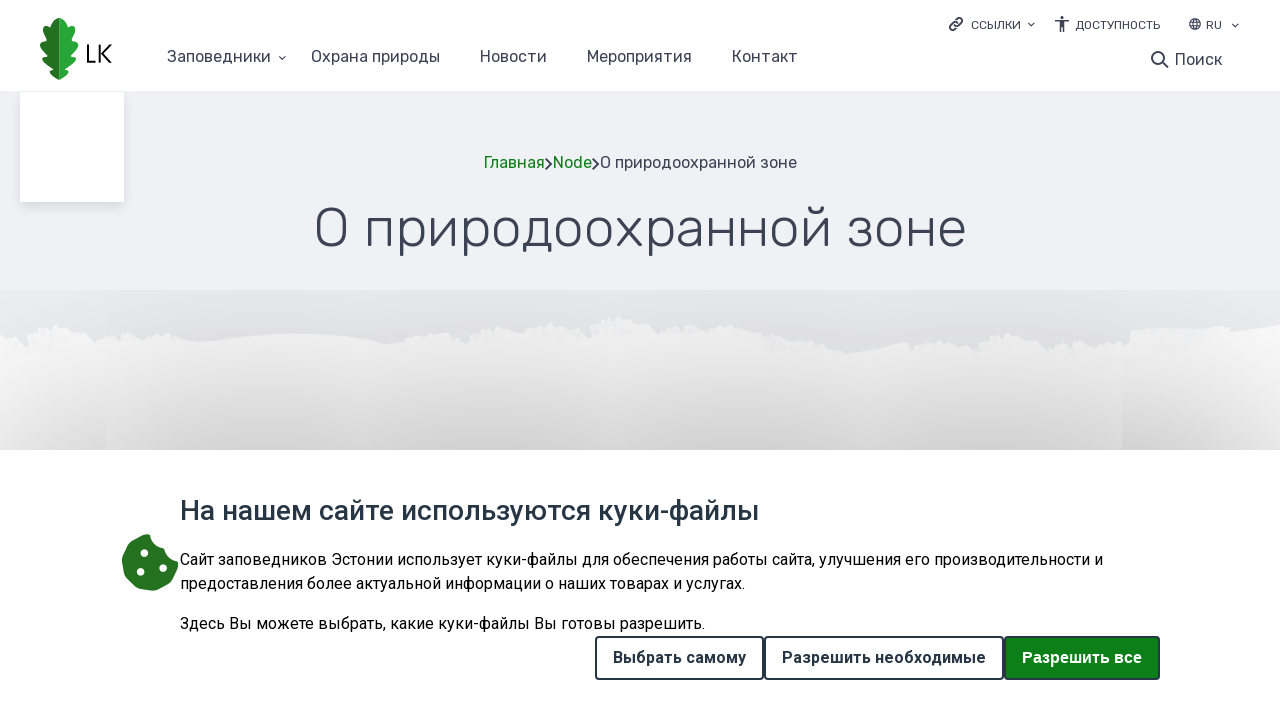

--- FILE ---
content_type: text/html; charset=UTF-8
request_url: https://kaitsealad.ee/ru/node/1591
body_size: 128225
content:
<!DOCTYPE html>
<html lang="ru" dir="ltr">
  <head>
    <meta charset="utf-8" />
<script>var _paq = _paq || [];(function(){var u=(("https:" == document.location.protocol) ? "https://stat.envir.ee/" : "http://stat.envir.ee/");_paq.push(["setSiteId", "52"]);_paq.push(["setTrackerUrl", u+"matomo.php"]);_paq.push(["setDoNotTrack", 1]);if (!window.matomo_search_results_active) {_paq.push(["trackPageView"]);}_paq.push(["setIgnoreClasses", ["no-tracking","colorbox"]]);_paq.push(["enableLinkTracking"]);var d=document,g=d.createElement("script"),s=d.getElementsByTagName("script")[0];g.type="text/javascript";g.defer=true;g.async=true;g.src=u+"matomo.js";s.parentNode.insertBefore(g,s);})();</script>
<meta name="Generator" content="Drupal 10 (https://www.drupal.org)" />
<meta name="MobileOptimized" content="width" />
<meta name="HandheldFriendly" content="true" />
<meta name="viewport" content="width=device-width, initial-scale=1.0" />
<link rel="icon" href="/sites/default/files/fav-icon_0.svg" type="image/svg+xml" />
<link rel="alternate" hreflang="en" href="https://kaitsealad.ee/en/protected-areas/Mukri-Nature-Reserve/About-the-nature-reserve" />
<link rel="alternate" hreflang="et" href="https://kaitsealad.ee/et/kaitsealad/mukri-looduskaitseala/kaitsealast" />
<link rel="alternate" hreflang="ru" href="https://kaitsealad.ee/ru/node/1591" />

    <title>О природоохранной зоне | Kaitsealad</title>
    <link rel="stylesheet" media="all" href="/libraries/superfish/css/superfish.css?spvm34" />
<link rel="stylesheet" media="all" href="/core/assets/vendor/jquery.ui/themes/base/core.css?spvm34" />
<link rel="stylesheet" media="all" href="/core/assets/vendor/jquery.ui/themes/base/controlgroup.css?spvm34" />
<link rel="stylesheet" media="all" href="/core/assets/vendor/jquery.ui/themes/base/checkboxradio.css?spvm34" />
<link rel="stylesheet" media="all" href="/core/assets/vendor/jquery.ui/themes/base/resizable.css?spvm34" />
<link rel="stylesheet" media="all" href="/core/assets/vendor/jquery.ui/themes/base/button.css?spvm34" />
<link rel="stylesheet" media="all" href="/core/assets/vendor/jquery.ui/themes/base/dialog.css?spvm34" />
<link rel="stylesheet" media="all" href="/themes/contrib/stable/css/system/components/ajax-progress.module.css?spvm34" />
<link rel="stylesheet" media="all" href="/themes/contrib/stable/css/system/components/align.module.css?spvm34" />
<link rel="stylesheet" media="all" href="/themes/contrib/stable/css/system/components/autocomplete-loading.module.css?spvm34" />
<link rel="stylesheet" media="all" href="/themes/contrib/stable/css/system/components/fieldgroup.module.css?spvm34" />
<link rel="stylesheet" media="all" href="/themes/contrib/stable/css/system/components/container-inline.module.css?spvm34" />
<link rel="stylesheet" media="all" href="/themes/contrib/stable/css/system/components/clearfix.module.css?spvm34" />
<link rel="stylesheet" media="all" href="/themes/contrib/stable/css/system/components/details.module.css?spvm34" />
<link rel="stylesheet" media="all" href="/themes/contrib/stable/css/system/components/hidden.module.css?spvm34" />
<link rel="stylesheet" media="all" href="/themes/contrib/stable/css/system/components/item-list.module.css?spvm34" />
<link rel="stylesheet" media="all" href="/themes/contrib/stable/css/system/components/js.module.css?spvm34" />
<link rel="stylesheet" media="all" href="/themes/contrib/stable/css/system/components/nowrap.module.css?spvm34" />
<link rel="stylesheet" media="all" href="/themes/contrib/stable/css/system/components/position-container.module.css?spvm34" />
<link rel="stylesheet" media="all" href="/themes/contrib/stable/css/system/components/progress.module.css?spvm34" />
<link rel="stylesheet" media="all" href="/themes/contrib/stable/css/system/components/reset-appearance.module.css?spvm34" />
<link rel="stylesheet" media="all" href="/themes/contrib/stable/css/system/components/resize.module.css?spvm34" />
<link rel="stylesheet" media="all" href="/themes/contrib/stable/css/system/components/sticky-header.module.css?spvm34" />
<link rel="stylesheet" media="all" href="/themes/contrib/stable/css/system/components/system-status-counter.css?spvm34" />
<link rel="stylesheet" media="all" href="/themes/contrib/stable/css/system/components/system-status-report-counters.css?spvm34" />
<link rel="stylesheet" media="all" href="/themes/contrib/stable/css/system/components/system-status-report-general-info.css?spvm34" />
<link rel="stylesheet" media="all" href="/themes/contrib/stable/css/system/components/tabledrag.module.css?spvm34" />
<link rel="stylesheet" media="all" href="/themes/contrib/stable/css/system/components/tablesort.module.css?spvm34" />
<link rel="stylesheet" media="all" href="/themes/contrib/stable/css/system/components/tree-child.module.css?spvm34" />
<link rel="stylesheet" media="all" href="/core/modules/ckeditor5/css/ckeditor5.dialog.fix.css?spvm34" />
<link rel="stylesheet" media="all" href="/themes/contrib/stable/css/views/views.module.css?spvm34" />
<link rel="stylesheet" media="all" href="/themes/contrib/stable/css/core/dropbutton/dropbutton.css?spvm34" />
<link rel="stylesheet" media="all" href="/modules/custom/eu_cookie_compliance_advanced/css/eu_cookie_compliance_advanced.css?spvm34" />
<link rel="stylesheet" media="all" href="https://cdnjs.cloudflare.com/ajax/libs/font-awesome/6.5.2/css/all.min.css" />
<link rel="stylesheet" media="all" href="/modules/contrib/eu_cookie_compliance/css/eu_cookie_compliance.css?spvm34" />
<link rel="stylesheet" media="all" href="/core/assets/vendor/jquery.ui/themes/base/theme.css?spvm34" />
<link rel="stylesheet" media="all" href="/modules/contrib/simple_popup_blocks/css/simple_popup_blocks.css?spvm34" />
<link rel="stylesheet" media="all" href="/modules/contrib/paragraphs/css/paragraphs.unpublished.css?spvm34" />
<link rel="stylesheet" media="all" href="/core/modules/layout_discovery/layouts/twocol/twocol.css?spvm34" />
<link rel="stylesheet" media="all" href="/themes/contrib/stable/css/core/assets/vendor/normalize-css/normalize.css?spvm34" />
<link rel="stylesheet" media="all" href="/themes/contrib/stable/css/core/normalize-fixes.css?spvm34" />
<link rel="stylesheet" media="all" href="/themes/contrib/classy/css/components/action-links.css?spvm34" />
<link rel="stylesheet" media="all" href="/themes/contrib/classy/css/components/breadcrumb.css?spvm34" />
<link rel="stylesheet" media="all" href="/themes/contrib/classy/css/components/button.css?spvm34" />
<link rel="stylesheet" media="all" href="/themes/contrib/classy/css/components/collapse-processed.css?spvm34" />
<link rel="stylesheet" media="all" href="/themes/contrib/classy/css/components/container-inline.css?spvm34" />
<link rel="stylesheet" media="all" href="/themes/contrib/classy/css/components/details.css?spvm34" />
<link rel="stylesheet" media="all" href="/themes/contrib/classy/css/components/exposed-filters.css?spvm34" />
<link rel="stylesheet" media="all" href="/themes/contrib/classy/css/components/field.css?spvm34" />
<link rel="stylesheet" media="all" href="/themes/contrib/classy/css/components/form.css?spvm34" />
<link rel="stylesheet" media="all" href="/themes/contrib/classy/css/components/icons.css?spvm34" />
<link rel="stylesheet" media="all" href="/themes/contrib/classy/css/components/inline-form.css?spvm34" />
<link rel="stylesheet" media="all" href="/themes/contrib/classy/css/components/item-list.css?spvm34" />
<link rel="stylesheet" media="all" href="/themes/contrib/classy/css/components/link.css?spvm34" />
<link rel="stylesheet" media="all" href="/themes/contrib/classy/css/components/links.css?spvm34" />
<link rel="stylesheet" media="all" href="/themes/contrib/classy/css/components/menu.css?spvm34" />
<link rel="stylesheet" media="all" href="/themes/contrib/classy/css/components/more-link.css?spvm34" />
<link rel="stylesheet" media="all" href="/themes/contrib/classy/css/components/pager.css?spvm34" />
<link rel="stylesheet" media="all" href="/themes/contrib/classy/css/components/tabledrag.css?spvm34" />
<link rel="stylesheet" media="all" href="/themes/contrib/classy/css/components/tableselect.css?spvm34" />
<link rel="stylesheet" media="all" href="/themes/contrib/classy/css/components/tablesort.css?spvm34" />
<link rel="stylesheet" media="all" href="/themes/contrib/classy/css/components/tabs.css?spvm34" />
<link rel="stylesheet" media="all" href="/themes/contrib/classy/css/components/textarea.css?spvm34" />
<link rel="stylesheet" media="all" href="/themes/contrib/classy/css/components/ui-dialog.css?spvm34" />
<link rel="stylesheet" media="all" href="/themes/contrib/classy/css/components/messages.css?spvm34" />
<link rel="stylesheet" media="all" href="/themes/contrib/classy/css/components/progress.css?spvm34" />
<link rel="stylesheet" media="all" href="/themes/contrib/classy/css/components/dialog.css?spvm34" />
<link rel="stylesheet" media="all" href="/themes/contrib/classy/css/components/dropbutton.css?spvm34" />
<link rel="stylesheet" media="all" href="/core/themes/claro/css/components/jquery.ui/theme.css?spvm34" />
<link rel="stylesheet" media="all" href="/themes/elme/css/components/attention_top.css?spvm34" />
<link rel="stylesheet" media="all" href="/themes/elme/css/components/header_bottom_menu.css?spvm34" />
<link rel="stylesheet" media="all" href="/themes/elme/css/components/header_mobile.css?spvm34" />
<link rel="stylesheet" media="all" href="/themes/elme/css/components/header_search.css?spvm34" />
<link rel="stylesheet" media="all" href="/themes/elme/css/components/header.css?spvm34" />
<link rel="stylesheet" media="all" href="/themes/elme/css/components/popup_login.css?spvm34" />
<link rel="stylesheet" media="all" href="/themes/elme/css/components/user_login_page.css?spvm34" />
<link rel="stylesheet" media="all" href="/themes/elme/css/components/base_rules.css?spvm34" />
<link rel="stylesheet" media="all" href="/themes/elme/css/components/home_banner.css?spvm34" />
<link rel="stylesheet" media="all" href="/themes/elme/css/components/map_home.css?spvm34" />
<link rel="stylesheet" media="all" href="/themes/elme/css/components/main_block.css?spvm34" />
<link rel="stylesheet" media="all" href="/themes/elme/css/components/stickers.css?spvm34" />
<link rel="stylesheet" media="all" href="/themes/elme/css/components/links_and_buttons.css?spvm34" />
<link rel="stylesheet" media="all" href="/themes/elme/css/components/breadcrumbs.css?spvm34" />
<link rel="stylesheet" media="all" href="/themes/elme/css/components/calendar.css?spvm34" />
<link rel="stylesheet" media="all" href="/themes/elme/css/components/event_calendar.css?spvm34" />
<link rel="stylesheet" media="all" href="/themes/elme/css/components/title_with_and_no_image.css?spvm34" />
<link rel="stylesheet" media="all" href="/themes/elme/css/components/file_block.css?spvm34" />
<link rel="stylesheet" media="all" href="/themes/elme/css/components/news_base.css?spvm34" />
<link rel="stylesheet" media="all" href="/themes/elme/css/components/events.css?spvm34" />
<link rel="stylesheet" media="all" href="/themes/elme/css/components/event_base.css?spvm34" />
<link rel="stylesheet" media="all" href="/themes/elme/css/components/event_n_news_filters.css?spvm34" />
<link rel="stylesheet" media="all" href="/themes/elme/css/components/event_n_news_img.css?spvm34" />
<link rel="stylesheet" media="all" href="/themes/elme/css/components/pagination.css?spvm34" />
<link rel="stylesheet" media="all" href="/themes/elme/css/components/centres.css?spvm34" />
<link rel="stylesheet" media="all" href="/themes/elme/css/components/center_base.css?spvm34" />
<link rel="stylesheet" media="all" href="/themes/elme/css/components/koolitused_and_materials.css?spvm34" />
<link rel="stylesheet" media="all" href="/themes/elme/css/components/koolitused_and_materials_base.css?spvm34" />
<link rel="stylesheet" media="all" href="/themes/elme/css/components/booking_form.css?spvm34" />
<link rel="stylesheet" media="all" href="/themes/elme/css/components/network_base.css?spvm34" />
<link rel="stylesheet" media="all" href="/themes/elme/css/components/network_menu.css?spvm34" />
<link rel="stylesheet" media="all" href="/themes/elme/css/components/network_gallery.css?spvm34" />
<link rel="stylesheet" media="all" href="/themes/elme/css/components/network_color_blocks.css?spvm34" />
<link rel="stylesheet" media="all" href="/themes/elme/css/components/search_page.css?spvm34" />
<link rel="stylesheet" media="all" href="/themes/elme/css/components/contact_base.css?spvm34" />
<link rel="stylesheet" media="all" href="/themes/elme/css/components/sitemap_base.css?spvm34" />
<link rel="stylesheet" media="all" href="/themes/elme/css/components/footer_banners.css?spvm34" />
<link rel="stylesheet" media="all" href="/themes/elme/css/components/footer_content.css?spvm34" />
<link rel="stylesheet" media="all" href="/themes/elme/css/components/responsive.css?spvm34" />
<link rel="stylesheet" media="all" href="/themes/elme/css/components/tag_inner.css?spvm34" />
<link rel="stylesheet" media="all" href="/themes/elme/css/components/map_icons.css?spvm34" />
<link rel="stylesheet" media="all" href="/themes/elme/css/components/tables.css?spvm34" />
<link rel="stylesheet" media="all" href="/themes/elme/css/components/ie.css?spvm34" />
<link rel="stylesheet" media="all" href="/themes/elme/css/components/contrast.css?spvm34" />
<link rel="stylesheet" media="all" href="/themes/kaitsealad/css/components/typography.css?spvm34" />
<link rel="stylesheet" media="all" href="/themes/kaitsealad/css/components/field--name-field-topic-list.css?spvm34" />
<link rel="stylesheet" media="all" href="/themes/kaitsealad/css/components/base_rules_kaitse.css?spvm34" />
<link rel="stylesheet" media="all" href="/themes/kaitsealad/css/components/stickers_kaitse.css?spvm34" />
<link rel="stylesheet" media="all" href="/themes/kaitsealad/css/components/links_and_buttons_kaitse.css?spvm34" />
<link rel="stylesheet" media="all" href="/themes/kaitsealad/css/components/breadcrumbs_kaitse.css?spvm34" />
<link rel="stylesheet" media="all" href="/themes/kaitsealad/css/components/header_bottom_menu_kaitse.css?spvm34" />
<link rel="stylesheet" media="all" href="/themes/kaitsealad/css/components/header_kaitse.css?spvm34" />
<link rel="stylesheet" media="all" href="/themes/kaitsealad/css/components/header_search_kaitse.css?spvm34" />
<link rel="stylesheet" media="all" href="/themes/kaitsealad/css/components/header_mobile_kaitse.css?spvm34" />
<link rel="stylesheet" media="all" href="/themes/kaitsealad/css/components/popup_login_kaitse.css?spvm34" />
<link rel="stylesheet" media="all" href="/themes/kaitsealad/css/components/user_login_page_kaitsealad.css?spvm34" />
<link rel="stylesheet" media="all" href="/themes/kaitsealad/css/components/calendar_kaitse.css?spvm34" />
<link rel="stylesheet" media="all" href="/themes/kaitsealad/css/components/contact_base_kaitse.css?spvm34" />
<link rel="stylesheet" media="all" href="/themes/kaitsealad/css/components/sitemap_kaitse.css?spvm34" />
<link rel="stylesheet" media="all" href="/themes/kaitsealad/css/components/frontpage_slider.css?spvm34" />
<link rel="stylesheet" media="all" href="/themes/kaitsealad/css/components/frontpage_kaitse.css?spvm34" />
<link rel="stylesheet" media="all" href="/themes/kaitsealad/css/components/event_calendar_kaitse.css?spvm34" />
<link rel="stylesheet" media="all" href="/themes/kaitsealad/css/components/event_base_kaitse.css?spvm34" />
<link rel="stylesheet" media="all" href="/themes/kaitsealad/css/components/event_n_news_filters_kaitse.css?spvm34" />
<link rel="stylesheet" media="all" href="/themes/kaitsealad/css/components/event_n_news_img_kaitse.css?spvm34" />
<link rel="stylesheet" media="all" href="/themes/kaitsealad/css/components/events_kaitse.css?spvm34" />
<link rel="stylesheet" media="all" href="/themes/kaitsealad/css/components/news_kaitse.css?spvm34" />
<link rel="stylesheet" media="all" href="/themes/kaitsealad/css/components/title_with_and_no_image_kaitse.css?spvm34" />
<link rel="stylesheet" media="all" href="/themes/kaitsealad/css/components/kaitsealad.css?spvm34" />
<link rel="stylesheet" media="all" href="/themes/kaitsealad/css/components/kaitsealad_base.css?spvm34" />
<link rel="stylesheet" media="all" href="/themes/kaitsealad/css/components/looduskaitse_abc.css?spvm34" />
<link rel="stylesheet" media="all" href="/themes/kaitsealad/css/components/looduskaitse_abc_menu.css?spvm34" />
<link rel="stylesheet" media="all" href="/themes/kaitsealad/css/components/pagination_kaitse.css?spvm34" />
<link rel="stylesheet" media="all" href="/themes/kaitsealad/css/components/search_page_kaitsealad.css?spvm34" />
<link rel="stylesheet" media="all" href="/themes/kaitsealad/css/components/map_kaitsealad.css?spvm34" />
<link rel="stylesheet" media="all" href="/themes/kaitsealad/css/components/tables.css?spvm34" />
<link rel="stylesheet" media="all" href="/themes/kaitsealad/css/components/ie.css?spvm34" />
<link rel="stylesheet" media="all" href="/themes/kaitsealad/css/components/footer_content_kaitse.css?spvm34" />
<link rel="stylesheet" media="all" href="/themes/kaitsealad/css/components/responsive_kaitse.css?spvm34" />
<link rel="stylesheet" media="all" href="/themes/kaitsealad/css/components/news.css?spvm34" />
<link rel="stylesheet" media="all" href="/themes/kaitsealad/css/components/field--name-field-tags.css?spvm34" />
<link rel="stylesheet" media="all" href="/themes/kaitsealad/css/components/protected-area-company-page.css?spvm34" />
<link rel="stylesheet" media="all" href="/themes/kaitsealad/css/components/block-entity-fieldnodefield-company-location.css?spvm34" />
<link rel="stylesheet" media="all" href="/themes/kaitsealad/css/components/block-entity-fieldnodefield-company-link.css?spvm34" />
<link rel="stylesheet" media="all" href="/themes/kaitsealad/css/components/block-entity-fieldnodefield-company-email.css?spvm34" />
<link rel="stylesheet" media="all" href="/themes/kaitsealad/css/components/block-entity-fieldnodefield-company-phone.css?spvm34" />
<link rel="stylesheet" media="all" href="/themes/kaitsealad/css/components/block-entity-fieldnodefield-address.css?spvm34" />
<link rel="stylesheet" media="all" href="/themes/kaitsealad/css/components/block-entity-fieldnodefield-body.css?spvm34" />
<link rel="stylesheet" media="all" href="/themes/kaitsealad/css/components/block-entity-fieldnodefield-gallery.css?spvm34" />
<link rel="stylesheet" media="all" href="/themes/kaitsealad/css/components/network-page-contact-info.css?spvm34" />
<link rel="stylesheet" media="all" href="/themes/kaitsealad/css/components/nature-page-contacts--social-links.css?spvm34" />
<link rel="stylesheet" media="all" href="/themes/kaitsealad/css/components/block-entity-fieldnodefield-news-main-image.css?spvm34" />
<link rel="stylesheet" media="all" href="//fonts.googleapis.com/css?family=Rubik:300,400,500&amp;display=swap" />
<link rel="stylesheet" media="all" href="https://cdn.jsdelivr.net/npm/swiper@11/swiper-bundle.min.css" />
<link rel="stylesheet" media="all" href="/core/themes/claro/css/components/dialog.css?spvm34" />
<link rel="stylesheet" media="all" href="/themes/contrib/gin/dist/css/components/ajax.css?spvm34" />
<link rel="stylesheet" media="all" href="/themes/contrib/gin/dist/css/components/dialog.css?spvm34" />

    
  </head>
  <body class="path-node page-node-type-protected-area-sub-page">
        <a tabindex="1" href="#main-content" class="visually-hidden focusable skip-link">
      Перейти к основному содержанию
    </a>
    
      <div class="dialog-off-canvas-main-canvas" data-off-canvas-main-canvas>
      <div class="layout-container">
    <header id="header" class="header">
    <div class="container desktop_header">
        <div class="region region-header">
    <div id="block-headerblock" class="block-headerblock block block-block-content block-block-content6526e50f-ba6d-434d-85c9-242c47c13b04" data-drupal-settingstray="block-headerblock">
  
    
      
            <div class="clearfix text-formatted field field--name-body field--type-text-with-summary field--label-hidden field__item"><nav aria-labeledby="links" class="dropdown_links"><label class="dropdown_title" id="links"><a aria-label="Ava lingid" class="dropdown_links_toggle" href="#">Ссылки</a></label>
<ul class="dropdown_content">
	<li><a href="https://loodusveeb.ee">loodusveeb.ee</a></li>
	<li><a href="https://keskkonnaharidus.ee/ru">Экологическое образование</a></li>
	<li><a href="https://elurikkus.ee">elurikkus.ee</a></li>
</ul>
</nav>

<div id="juurdepaasetavus"><a class="juurdepaasetavus" href="https://www.envir.ee/et/juurdepaasetavus">Доступность</a></div>
</div>
      
  </div>
<div id="block-dropdownlanguage-1" class="block-dropdownlanguage-1 block block-dropdown-language block-dropdown-languagelanguage-interface" data-drupal-settingstray="block-dropdownlanguage-1">
  
    
      <fieldset class="js-form-item form-item js-form-wrapper form-wrapper">
      <legend>
    <span class="fieldset-legend">Switch Language</span>
  </legend>
  <div class="fieldset-wrapper">
                  <div class="dropbutton-wrapper"><div class="dropbutton-widget"><ul class="dropdown-language-item dropbutton"><li class="ru"><span class="language-link active-language">RU</span></li><li class="en"><a href="/en/protected-areas/Mukri-Nature-Reserve/About-the-nature-reserve" class="language-link" hreflang="en">EN</a></li><li class="et"><a href="/et/kaitsealad/mukri-looduskaitseala/kaitsealast" class="language-link" hreflang="et">ET</a></li></ul></div></div>
          </div>
</fieldset>

  </div>

  </div>

        <div class="region region-primary-menu">
    <div id="block-branding" class="block-branding block block-system block-system-branding-block" data-drupal-settingstray="block-branding">
  
    
        <a href="/ru" rel="home" class="site-logo">
      <img src="/themes/kaitsealad/logo.svg" alt="Главная" />
    </a>
      </div>
<div id="header_bottom_mainnavigation-pc-1" class="header_bottom_mainnavigation-pc-1 block block-superfish block-superfishmain" data-drupal-settingstray="header_bottom_mainnavigation-pc-1">
  
    
      
<ul id="superfish-main--2" class="menu sf-menu sf-main sf-horizontal sf-style-none">
  
<li id="main-menu-link-contentd40bf708-0c22-4828-bd4e-5d50d6c8e555" class="active-trail sf-depth-1 menuparent"><a href="/ru/node/1498" class="sf-depth-1 menuparent">Заповедники</a><ul><li id="main-menu-link-contente9bb553f-be58-4db1-aecd-48fa78b2e2ce" class="sf-depth-2 sf-no-children"><a href="/ru/zapovedniki/zapovednik-alam-pedya" class="sf-depth-2">Заповедник Алам-Педья</a></li><li id="main-menu-link-content844ec36f-0c60-4d63-b41b-52f19ac326c8" class="sf-depth-2 sf-no-children"><a href="/ru/zapovedniki/zapovednik-luytemaa" class="sf-depth-2">Заповедник Луйтемаа</a></li><li id="main-menu-link-contentac7a4a5d-6eb3-49a3-b8d5-5b880156e08b" class="active-trail sf-depth-2 sf-no-children"><a href="/ru/zapovedniki/zapovednik-mukri" class="sf-depth-2">Заповедник Мукри</a></li><li id="main-menu-link-content27b8fa11-2610-41a6-b075-78aa1fd37f9a" class="sf-depth-2 sf-no-children"><a href="/ru/zapovedniki/zapovednik-nabala-tukhala" title="Заповедник Набала-Тухала" class="sf-depth-2">Заповедник Набала-Тухала</a></li><li id="main-menu-link-content4906f3c5-91f4-4d77-b2dd-0fea14f9e2c5" class="sf-depth-2 sf-no-children"><a href="/ru/zapovedniki/zapovednik-nigula" title="Заповедник Нигула" class="sf-depth-2">Заповедник Нигула</a></li><li id="main-menu-link-content1a9f8be9-43c8-4461-bff9-8ef959eb2ba9" class="sf-depth-2 sf-no-children"><a href="/ru/zapovedniki/zapovednik-peypsivere" class="sf-depth-2">Заповедник Пейпсивере</a></li><li id="main-menu-link-content6c4b6364-6da3-472d-8461-160d82770ac0" class="sf-depth-2 sf-no-children"><a href="/ru/zapovedniki/zapovednik-pukhtu-laelatu" class="sf-depth-2">Заповедник Пухту-Лаэлату</a></li><li id="main-menu-link-contentd0855994-8058-4fc5-9730-91a7ffc553b5" class="sf-depth-2 sf-no-children"><a href="/ru/zapovedniki/zapovednik-pykhya-kyrvemaa" class="sf-depth-2">Заповедник Пыхья-Кырвемаа</a></li><li id="main-menu-link-contentadd7f669-0323-469c-b012-13eec2d8fe27" class="sf-depth-2 sf-no-children"><a href="/ru/zapovedniki/landshaftnyy-zakaznik-vooremaa" class="sf-depth-2">Ландшафтный заказник Вооремаа</a></li><li id="main-menu-link-content9f2c866c-bc67-408a-956e-8b4dc789aa6e" class="sf-depth-2 sf-no-children"><a href="/ru/zapovedniki/landshaftnyy-zakaznik-kynnumaa" class="sf-depth-2">Ландшафтный заказник Кыннумаа</a></li><li id="main-menu-link-contentfd95121a-eb5c-4440-86fd-d72c20caeb4f" class="sf-depth-2 sf-no-children"><a href="/ru/zapovedniki/landshaftnyy-zakasznik-nymme-mustamyae" title="Ландшафтный заказник Нымме-Мустамяэ" class="sf-depth-2">Ландшафтный заказник Нымме-Мустамяэ</a></li><li id="main-menu-link-content5a0341fe-fd9c-45ca-a087-11eca3654ef5" class="sf-depth-2 sf-no-children"><a href="/ru/zapovedniki/landshaftnyy-zakaznik-zaliva-kyayna-i-ostrova-kassari" class="sf-depth-2">Ландшафтный заказник залива  Кяйна и острова Кассари</a></li><li id="main-menu-link-content78a44d7a-42fc-4f65-8751-951dfad682dd" class="sf-depth-2 sf-no-children"><a href="/ru/zapovedniki/landshaftnyy-zapovednik-drevney-doliny-reki-akhya" class="sf-depth-2">Ландшафтный заповедник древней долины реки Ахья</a></li><li id="main-menu-link-content7de0211a-5111-4a26-8372-e972cb618ead" class="sf-depth-2 sf-no-children"><a href="/ru/zapovedniki/nacionalnyy-park-alutaguze" class="sf-depth-2">Национальный парк Алутагузе</a></li><li id="main-menu-link-content133ab593-abfe-488c-a72a-953b7c49f958" class="sf-depth-2 sf-no-children"><a href="/ru/zapovedniki/nacionalnyy-park-vilsandi" class="sf-depth-2">Национальный парк Вилсанди</a></li><li id="main-menu-link-content9c6ea870-2dad-4b82-806d-63434dfb16b0" class="sf-depth-2 sf-no-children"><a href="/ru/zapovedniki/nacionalnyy-park-karula" class="sf-depth-2">Национальный парк Карула</a></li><li id="main-menu-link-contentb8f9ea5c-bac2-4501-90f9-3dda2f42ed91" class="sf-depth-2 sf-no-children"><a href="/ru/zapovedniki/nacionalnyy-park-lakhemaa" class="sf-depth-2">Национальный парк Лахемаа</a></li><li id="main-menu-link-content5921f059-9f9f-4caa-957d-61deefc5ea9d" class="sf-depth-2 sf-no-children"><a href="/ru/zapovedniki/nacionalnyy-park-matsalu" class="sf-depth-2">Национальный парк Матсалу</a></li><li id="main-menu-link-content2bc529e1-67de-4f3e-881e-5496348c5cd2" class="sf-depth-2 sf-no-children"><a href="/ru/zapovedniki/nacionalnyy-park-soomaa" class="sf-depth-2">Национальный парк Соомаа</a></li><li id="main-menu-link-contentb693b5fb-2563-4ea8-909c-69c8c1b76a10" class="sf-depth-2 sf-no-children"><a href="/ru/zapovedniki/prirodno-landshaftnyy-zapovednik-vormsi" class="sf-depth-2">Природно-ландшафтный заповедник Вормси</a></li><li id="main-menu-link-content2ea504aa-9012-4ceb-84a8-52b915bf475b" class="sf-depth-2 sf-no-children"><a href="/ru/zapovedniki/prirodno-landshaftnyy-zapovednik-kyrvemaa" class="sf-depth-2">Природно-ландшафтный заповедник Кырвемаа</a></li><li id="main-menu-link-contenta50f4dd2-c0ac-4014-8ce6-db3d340e275d" class="sf-depth-2 sf-no-children"><a href="/ru/zapovedniki/prirodnyy-zapovednik-viydumyae" class="sf-depth-2">Природный заповедник Вийдумяэ</a></li><li id="main-menu-link-content4fccfc1a-b0b4-4b8e-b9a7-84053c9750b9" class="sf-depth-2 sf-no-children"><a href="/ru/zapovedniki/prirodnyy-zapovednik-endla" class="sf-depth-2">Природный заповедник Эндла</a></li><li id="main-menu-link-content652e5e08-c0d4-4a9c-bd44-10046c51c825" class="sf-depth-2 sf-no-children"><a href="/ru/zapovedniki/prirodnyy-park-otepya" class="sf-depth-2">Природный парк Отепя</a></li><li id="main-menu-link-content4bb98119-8829-4321-97a7-91ee9ba83733" class="sf-depth-2 sf-no-children"><a href="/ru/zapovedniki/prirodnyy-park-khaanya" class="sf-depth-2">Природный парк Хаанья</a></li></ul></li><li id="main-menu-link-content9c9a720f-4195-4284-b23f-09fb16780337" class="sf-depth-1 sf-no-children"><a href="/ru/azbuka-okhrany-prirody" class="sf-depth-1">Oхранa природы</a></li><li id="main-views-viewviewsarticlespage-1" class="sf-depth-1 sf-no-children"><a href="/ru/novosti" class="sf-depth-1">Новости</a></li><li id="main-views-viewviewsevents-viewpage-1" class="sf-depth-1 sf-no-children"><a href="/ru/meropriyatiya" class="sf-depth-1">Мероприятия</a></li><li id="main-menu-link-content0c24a292-725a-43d0-aa4a-74b4e64641fb" class="sf-depth-1 sf-no-children"><a href="/ru/contact" class="sf-depth-1">Контакт</a></li>
</ul>

  </div>
<div id="block-searchform" class="block-searchform block block-block-content block-block-contentc4552485-27b2-4ba2-b52d-01e821b2009e" data-drupal-settingstray="block-searchform">
  
    
      
            <div class="clearfix text-formatted field field--name-body field--type-text-with-summary field--label-hidden field__item"><div class="search-button"><a class="search-toggle" data-selector="#header" href="#">Поиск</a></div>

<form action="https://kaitsealad.ee/ru/search" id="search-block-form" method="get">
<div class="form-type-search"><label class="visually-hidden" for="edit-keys">Поиск</label> <input class="form-search" id="edit-keys" maxlength="128" name="keys" placeholder="Поиск" size="15" title="Введите термин для поиска" type="search" value="" /></div>
<span class="search-filters-title">Уточните ваш поиск</span>

<div class="search-item"><input id="news" name="type" type="checkbox" value="news" /><label for="news"><span class="checkmark"> </span>Новости</label></div>

<div class="search-item"><input id="events" name="type" type="checkbox" value="events" /><label for="events"><span class="checkmark"> </span>Мероприятия</label></div>

<div class="search-item"><input id="network" name="type" type="checkbox" value="network" /><label for="network"><span class="checkmark"> </span>Азбука охраны природы</label></div>

<div class="form-actions"><input class="form-submit" type="submit" value="Поиск" /></div>
</form>
</div>
      
  </div>

  </div>

    </div>
    <div class="container mobile_header">
        <div class="region region-header-mobile">
    <div id="block-sitebranding" class="block-sitebranding block block-system block-system-branding-block" data-drupal-settingstray="block-sitebranding">
  
    
        <a href="/ru" rel="home" class="site-logo">
      <img src="/themes/kaitsealad/logo.svg" alt="Главная" />
    </a>
      </div>
<div id="block-mobilesearchform" class="block-mobilesearchform block block-block-content block-block-contentef12dbae-4bb8-4ff9-8b8e-2f7f485d128c" data-drupal-settingstray="block-mobilesearchform">
  
    
      
            <div class="clearfix text-formatted field field--name-body field--type-text-with-summary field--label-hidden field__item"><div class="search-button"><a class="search-toggle" data-selector="#header" href="#">Поиск</a></div>

<form action="https://kaitsealad.ee/ru/search" id="search-block-form" method="get">
<div class="form-type-search"><label class="visually-hidden" for="edit-keys">Поиск</label> <input class="form-search" id="edit-keys" maxlength="128" name="keys" placeholder="Поиск" size="15" title="Введите термин для поиска" type="search" value="" /></div>
<span class="search-filters-title">Уточните ваш поиск</span>

<div class="search-item"><input id="mnews" name="type" type="checkbox" value="news" /><label for="mnews"><span class="checkmark"> </span>Новости</label></div>

<div class="search-item"><input id="mevents" name="type" type="checkbox" value="events" /><label for="mevents"><span class="checkmark"> </span>Мероприятия</label></div>

<div class="search-item"><input id="network" name="type" type="checkbox" value="network" /><label for="network"><span class="checkmark"> </span>Азбука охраны природы</label></div>

<div class="form-actions"><input class="form-submit" type="submit" value="Поиск" /></div>
</form>
</div>
      
  </div>

  </div>


      <input type="checkbox" id="mobile_menu_input" />
      <label for="mobile_menu_input" id="mobile_menu_button">
        <span class="burger_menu"></span>
        Меню      </label>
      <div id="mobile_menu_overlay">
          <div class="region region-header-mobile-menu">
    <div id="block-dropdownlanguage-2" class="block-dropdownlanguage-2 block block-dropdown-language block-dropdown-languagelanguage-interface" data-drupal-settingstray="block-dropdownlanguage-2">
  
    
      <fieldset class="js-form-item form-item js-form-wrapper form-wrapper">
      <legend>
    <span class="fieldset-legend">Switch Language</span>
  </legend>
  <div class="fieldset-wrapper">
                  <div class="dropbutton-wrapper"><div class="dropbutton-widget"><ul class="dropdown-language-item dropbutton"><li class="ru"><span class="language-link active-language">RU</span></li><li class="en"><a href="/en/protected-areas/Mukri-Nature-Reserve/About-the-nature-reserve" class="language-link" hreflang="en">EN</a></li><li class="et"><a href="/et/kaitsealad/mukri-looduskaitseala/kaitsealast" class="language-link" hreflang="et">ET</a></li></ul></div></div>
          </div>
</fieldset>

  </div>
<div id="block-headerblock-2" class="block-headerblock-2 block block-block-content block-block-content6526e50f-ba6d-434d-85c9-242c47c13b04" data-drupal-settingstray="block-headerblock-2">
  
    
      
            <div class="clearfix text-formatted field field--name-body field--type-text-with-summary field--label-hidden field__item"><nav aria-labeledby="links" class="dropdown_links"><label class="dropdown_title" id="links"><a aria-label="Ava lingid" class="dropdown_links_toggle" href="#">Ссылки</a></label>
<ul class="dropdown_content">
	<li><a href="https://loodusveeb.ee">loodusveeb.ee</a></li>
	<li><a href="https://keskkonnaharidus.ee/ru">Экологическое образование</a></li>
	<li><a href="https://elurikkus.ee">elurikkus.ee</a></li>
</ul>
</nav>

<div id="juurdepaasetavus"><a class="juurdepaasetavus" href="https://www.envir.ee/et/juurdepaasetavus">Доступность</a></div>
</div>
      
  </div>
<div id="header_bottom_mainnavigation" class="header_bottom_mainnavigation block block-superfish block-superfishmain" data-drupal-settingstray="header_bottom_mainnavigation">
  
    
      
<ul id="superfish-main--3" class="menu sf-menu sf-main sf-horizontal sf-style-none">
  
<li id="main-menu-link-contentd40bf708-0c22-4828-bd4e-5d50d6c8e555--2" class="active-trail sf-depth-1 menuparent"><a href="/ru/node/1498" class="sf-depth-1 menuparent">Заповедники</a><ul><li id="main-menu-link-contente9bb553f-be58-4db1-aecd-48fa78b2e2ce--2" class="sf-depth-2 sf-no-children"><a href="/ru/zapovedniki/zapovednik-alam-pedya" class="sf-depth-2">Заповедник Алам-Педья</a></li><li id="main-menu-link-content844ec36f-0c60-4d63-b41b-52f19ac326c8--2" class="sf-depth-2 sf-no-children"><a href="/ru/zapovedniki/zapovednik-luytemaa" class="sf-depth-2">Заповедник Луйтемаа</a></li><li id="main-menu-link-contentac7a4a5d-6eb3-49a3-b8d5-5b880156e08b--2" class="active-trail sf-depth-2 sf-no-children"><a href="/ru/zapovedniki/zapovednik-mukri" class="sf-depth-2">Заповедник Мукри</a></li><li id="main-menu-link-content27b8fa11-2610-41a6-b075-78aa1fd37f9a--2" class="sf-depth-2 sf-no-children"><a href="/ru/zapovedniki/zapovednik-nabala-tukhala" title="Заповедник Набала-Тухала" class="sf-depth-2">Заповедник Набала-Тухала</a></li><li id="main-menu-link-content4906f3c5-91f4-4d77-b2dd-0fea14f9e2c5--2" class="sf-depth-2 sf-no-children"><a href="/ru/zapovedniki/zapovednik-nigula" title="Заповедник Нигула" class="sf-depth-2">Заповедник Нигула</a></li><li id="main-menu-link-content1a9f8be9-43c8-4461-bff9-8ef959eb2ba9--2" class="sf-depth-2 sf-no-children"><a href="/ru/zapovedniki/zapovednik-peypsivere" class="sf-depth-2">Заповедник Пейпсивере</a></li><li id="main-menu-link-content6c4b6364-6da3-472d-8461-160d82770ac0--2" class="sf-depth-2 sf-no-children"><a href="/ru/zapovedniki/zapovednik-pukhtu-laelatu" class="sf-depth-2">Заповедник Пухту-Лаэлату</a></li><li id="main-menu-link-contentd0855994-8058-4fc5-9730-91a7ffc553b5--2" class="sf-depth-2 sf-no-children"><a href="/ru/zapovedniki/zapovednik-pykhya-kyrvemaa" class="sf-depth-2">Заповедник Пыхья-Кырвемаа</a></li><li id="main-menu-link-contentadd7f669-0323-469c-b012-13eec2d8fe27--2" class="sf-depth-2 sf-no-children"><a href="/ru/zapovedniki/landshaftnyy-zakaznik-vooremaa" class="sf-depth-2">Ландшафтный заказник Вооремаа</a></li><li id="main-menu-link-content9f2c866c-bc67-408a-956e-8b4dc789aa6e--2" class="sf-depth-2 sf-no-children"><a href="/ru/zapovedniki/landshaftnyy-zakaznik-kynnumaa" class="sf-depth-2">Ландшафтный заказник Кыннумаа</a></li><li id="main-menu-link-contentfd95121a-eb5c-4440-86fd-d72c20caeb4f--2" class="sf-depth-2 sf-no-children"><a href="/ru/zapovedniki/landshaftnyy-zakasznik-nymme-mustamyae" title="Ландшафтный заказник Нымме-Мустамяэ" class="sf-depth-2">Ландшафтный заказник Нымме-Мустамяэ</a></li><li id="main-menu-link-content5a0341fe-fd9c-45ca-a087-11eca3654ef5--2" class="sf-depth-2 sf-no-children"><a href="/ru/zapovedniki/landshaftnyy-zakaznik-zaliva-kyayna-i-ostrova-kassari" class="sf-depth-2">Ландшафтный заказник залива  Кяйна и острова Кассари</a></li><li id="main-menu-link-content78a44d7a-42fc-4f65-8751-951dfad682dd--2" class="sf-depth-2 sf-no-children"><a href="/ru/zapovedniki/landshaftnyy-zapovednik-drevney-doliny-reki-akhya" class="sf-depth-2">Ландшафтный заповедник древней долины реки Ахья</a></li><li id="main-menu-link-content7de0211a-5111-4a26-8372-e972cb618ead--2" class="sf-depth-2 sf-no-children"><a href="/ru/zapovedniki/nacionalnyy-park-alutaguze" class="sf-depth-2">Национальный парк Алутагузе</a></li><li id="main-menu-link-content133ab593-abfe-488c-a72a-953b7c49f958--2" class="sf-depth-2 sf-no-children"><a href="/ru/zapovedniki/nacionalnyy-park-vilsandi" class="sf-depth-2">Национальный парк Вилсанди</a></li><li id="main-menu-link-content9c6ea870-2dad-4b82-806d-63434dfb16b0--2" class="sf-depth-2 sf-no-children"><a href="/ru/zapovedniki/nacionalnyy-park-karula" class="sf-depth-2">Национальный парк Карула</a></li><li id="main-menu-link-contentb8f9ea5c-bac2-4501-90f9-3dda2f42ed91--2" class="sf-depth-2 sf-no-children"><a href="/ru/zapovedniki/nacionalnyy-park-lakhemaa" class="sf-depth-2">Национальный парк Лахемаа</a></li><li id="main-menu-link-content5921f059-9f9f-4caa-957d-61deefc5ea9d--2" class="sf-depth-2 sf-no-children"><a href="/ru/zapovedniki/nacionalnyy-park-matsalu" class="sf-depth-2">Национальный парк Матсалу</a></li><li id="main-menu-link-content2bc529e1-67de-4f3e-881e-5496348c5cd2--2" class="sf-depth-2 sf-no-children"><a href="/ru/zapovedniki/nacionalnyy-park-soomaa" class="sf-depth-2">Национальный парк Соомаа</a></li><li id="main-menu-link-contentb693b5fb-2563-4ea8-909c-69c8c1b76a10--2" class="sf-depth-2 sf-no-children"><a href="/ru/zapovedniki/prirodno-landshaftnyy-zapovednik-vormsi" class="sf-depth-2">Природно-ландшафтный заповедник Вормси</a></li><li id="main-menu-link-content2ea504aa-9012-4ceb-84a8-52b915bf475b--2" class="sf-depth-2 sf-no-children"><a href="/ru/zapovedniki/prirodno-landshaftnyy-zapovednik-kyrvemaa" class="sf-depth-2">Природно-ландшафтный заповедник Кырвемаа</a></li><li id="main-menu-link-contenta50f4dd2-c0ac-4014-8ce6-db3d340e275d--2" class="sf-depth-2 sf-no-children"><a href="/ru/zapovedniki/prirodnyy-zapovednik-viydumyae" class="sf-depth-2">Природный заповедник Вийдумяэ</a></li><li id="main-menu-link-content4fccfc1a-b0b4-4b8e-b9a7-84053c9750b9--2" class="sf-depth-2 sf-no-children"><a href="/ru/zapovedniki/prirodnyy-zapovednik-endla" class="sf-depth-2">Природный заповедник Эндла</a></li><li id="main-menu-link-content652e5e08-c0d4-4a9c-bd44-10046c51c825--2" class="sf-depth-2 sf-no-children"><a href="/ru/zapovedniki/prirodnyy-park-otepya" class="sf-depth-2">Природный парк Отепя</a></li><li id="main-menu-link-content4bb98119-8829-4321-97a7-91ee9ba83733--2" class="sf-depth-2 sf-no-children"><a href="/ru/zapovedniki/prirodnyy-park-khaanya" class="sf-depth-2">Природный парк Хаанья</a></li></ul></li><li id="main-menu-link-content9c9a720f-4195-4284-b23f-09fb16780337--2" class="sf-depth-1 sf-no-children"><a href="/ru/azbuka-okhrany-prirody" class="sf-depth-1">Oхранa природы</a></li><li id="main-views-viewviewsarticlespage-1--2" class="sf-depth-1 sf-no-children"><a href="/ru/novosti" class="sf-depth-1">Новости</a></li><li id="main-views-viewviewsevents-viewpage-1--2" class="sf-depth-1 sf-no-children"><a href="/ru/meropriyatiya" class="sf-depth-1">Мероприятия</a></li><li id="main-menu-link-content0c24a292-725a-43d0-aa4a-74b4e64641fb--2" class="sf-depth-1 sf-no-children"><a href="/ru/contact" class="sf-depth-1">Контакт</a></li>
</ul>

  </div>

  </div>

      </div>
    </div>
  </header>

  

      
    
  
    <div class="region region-highlighted">
    <div data-drupal-messages-fallback class="hidden"></div>

  </div>


  

  <main role="main" class="main">
    <a id="main-content" tabindex="-1"></a>
          <aside class="layout-sidebar-first" role="complementary">
        
      </aside>
    
    
    
    

    <div class="layout-content">
        <div class="region region-content">
    <div id="block-content" class="block block-system block-system-main-block">
  
    
                                            
      <div class="protected-area-sub-page layout layout--twocol layout_no_image">
  
          <div  class="layout__region layout__region--top">
        <div class="block-region-top"><div class="views-element-container block block-views block-views-blockprotected-area-main-logo-protected-area-subpage-logo">
  
    
      <div>
<div class="protected-area-logo-block view view-protected-area-main-logo view-id-protected_area_main_logo view-display-id-protected_area_subpage_logo js-view-dom-id-5b10c961d5c69fe5c3e88e279880ab286ffc913f57231788221bc01521f51447">
  
    
      
      <div class="view-content">
      
           <div class="views-row"><div class="views-field views-field-field-protected-areas-main-logo"><div class="field-content"></div></div></div>
  
    </div>
  
  
      




  </div>
</div>

  </div>
<div class="block block-system block-system-breadcrumb-block">
  
    
        <nav class="breadcrumb" role="navigation" aria-labelledby="system-breadcrumb">
    <h2 id="system-breadcrumb" class="visually-hidden">Строка навигации</h2>
    <ol>
          <li>
                  <a href="/ru">Главная</a>
              </li>
          <li>
                  <a href="/ru/node">node</a>
              </li>
          <li>
                  О природоохранной зоне
              </li>
        </ol>
  </nav>

  </div>
<div class="block block-ctools-block block-entity-fieldnodetitle">
  
    
      
    
<h1 class="field field--name-title field--type-string field--label-hidden">О природоохранной зоне      
  </h1>



  </div>
</div>
      </div>
    
          <div  class="layout__region layout__region--first">
        <div class="block-region-first"><div class="elme-sidemenu block block-superfish block-superfishmain">
  
    
      
<ul id="superfish-main" class="menu sf-menu sf-main sf-horizontal sf-style-none">
  
<li id="main-menu-link-contentf97485d7-f6c0-48b0-8dcc-27dfff38ab80" class="active-trail sf-depth-3 protected-areas-sub menuparent"><a href="/ru/node/1591" class="is-active sf-depth-3 menuparent">О природоохранной зоне</a><ul><li id="main-menu-link-content939ce3ea-63bd-492d-aad7-02dc9d09ed4a" class="sf-depth-4 protected-areas-sub sf-no-children"><a href="/ru/node/1592" class="sf-depth-4">Природа</a></li><li id="main-menu-link-contentb041371f-cbb5-43b3-866d-148755ad24fc" class="sf-depth-4 protected-areas-sub sf-no-children"><a href="/ru/node/1593" class="sf-depth-4">Культурное наследие</a></li><li id="main-menu-link-content67476d07-05e7-4a37-b3ed-fdb1a915258d" class="sf-depth-4 protected-areas-sub sf-no-children"><a href="/ru/node/1594" class="sf-depth-4">Порядок охраны</a></li></ul></li><li id="main-menu-link-contentf61261bc-4b56-43c7-9fa4-e1fac8c8e614" class="sf-depth-3 protected-areas-sub menuparent"><a href="/ru/node/1596" class="sf-depth-3 menuparent">Посетителю</a><ul><li id="main-menu-link-contentcd8a1d7a-ede2-430f-b178-79eb52fa223e" class="sf-depth-4 protected-areas-sub sf-no-children"><a href="/ru/node/1597" class="sf-depth-4">Памятка посетителя</a></li><li id="main-menu-link-content00695591-a966-483f-9bfa-4cdf272a557a" class="sf-depth-4 protected-areas-sub sf-no-children"><a href="/ru/node/1598" class="sf-depth-4">Как добраться</a></li></ul></li>
</ul>

  </div>
</div>
      </div>
    
          <div  class="layout__region layout__region--second">
        <div class="block-region-second"><div class="block block-ctools-block block-entity-fieldnodebody">
  
    
      
            <div class="clearfix text-formatted field field--name-body field--type-text-with-summary field--label-hidden field__item"><p>Заповедник Мукри находится недалеко от слияния границ Раплаского, Ярваского и Пярнуского уездов. Природоохранная территория находится в деревнях Элламаа, Коогисте, Кырбья, Мукри, Реонда и Саарепыллу Кехтнаской волости Раплаского уезда и в деревне Кобра волости Пыхья-Пярнумаа в Пярнуском уезде. Площадь заповедника составляет 2166 га.</p><p>Основная часть заповедника Мукри – болота Мукри и Элламаа, окруженные естественными лесами. Эти болота охраняются с 1992 года как болотный заказник Мукре. В 2001 году в связи с усилением порядка охраны болотный заказник переименовали в ландшафтный заповедник. Для обеспечения еще более эффективной защиты местообитаний и охраняемых видов в январе 2022 года со вступлением в силу нового предписания об охране Мукри был преобразован в заповедник.</p><p>Болото Мукри является одним из старейших болот Эстонии, которое образовалось в результате заболачивания озера Эйдапере около 10 000 – 9 000 лет назад в конце пребореального климатического периода. Первые торфяные пласты образовались здесь около 9000 лет назад. Верховым болотом эта территория стала около 7800 лет назад.</p><p>Природоохранная территория входит в состав природной зоны Мукри общеевропейской сети природоохранных участков Natura 2000. Таким образом местная природа защищается и на уровне директивы Европейского союза об охране природы. Целью директивы об охране природы являются сохранение и восстановление биологического разнообразия посредством защиты типов местообитаний и мест произрастания видов, находящихся под угрозой исчезновения.</p><h3>О природоохранной зоне</h3><p>Самой большой ценностью заповедника Мукри является хорошо сохранившийся болотный ландшафт с окружающими его природными сообществами. Такое компактное расположение природных сообществ обеспечивает целостность экосистемы, охрана которой способствует свободному распространению видов и сохранению благоприятного состояния. Более 70% природоохранной территории составляют сообщества, биота которых создает и поддерживает условия жизни охраняемых видов.</p><p>В заповеднике Мукри охраняются болота Мукри и Элламаа и прилегающие к ним сообщества естественных лесных и полуестественных лугопастбищных угодий, облик ландшафта, биоразнообразие, охраняемые и редкие виды. </p><p>Длина охраняемого болота по оси северо-восток – юго-запад составляет 9 км, ширина в северной части – чуть более 4 км, в южной части – около 2,5 км. В центральной части болото разделено проходящей с северо-запада на юго-восток гравийной дорогой, которая в 1920-е годы была изначально построена из чурбаков и хвороста.</p><p>Из охраняемых и редких видов птиц здесь обитают черный аист, глухарь и ястреб-тетеревятник, а из растений встречаются надбородник безлистный, осока мегалланская, ладьян трехнадрезный и тайник сердцевидный. </p><p>Наземная и водная территории природоохранной зоны разделены согласно порядку охраны на четыре зоны целенаправленной защиты и три зоны с ограниченным режимом природопользования.</p></div>
      
  </div>
</div>
      </div>
    
      </div>

  </div>

  </div>

    </div>
    
  </main>

  
  

      <footer role="contentinfo" class="footer">
        <div class="region region-footer">
    <div id="block-footer" class="block-footer block block-superfish block-superfishfooter" data-drupal-settingstray="block-footer">
  
    
      
<ul id="superfish-footer" class="menu sf-menu sf-footer sf-horizontal sf-style-none">
  
<li id="footer-menu-link-contentdb74b94a-5057-4dc7-9989-4738181f3d39" class="sf-depth-1 sf-no-children"><a href="/ru/node/1498" class="sf-depth-1">Заповедники</a></li><li id="footer-menu-link-contentbdadb19c-5009-4094-b7ee-17c712f62bd9" class="sf-depth-1 sf-no-children"><a href="/ru/meropriyatiya" class="sf-depth-1">Мероприятия</a></li><li id="footer-menu-link-contentc9845c32-db61-4c49-b3ad-1b8007e15f9e" class="sf-depth-1 sf-no-children"><a href="/ru/contact" class="sf-depth-1">Контакт</a></li>
</ul>

  </div>
<div id="block-footerlogosblock" class="block-footerlogosblock block block-block-content block-block-contentdaeb589f-2692-4aaa-a0a7-809ad093090a" data-drupal-settingstray="block-footerlogosblock">
  
    
      
      <div class="field field--name-field-footer-logos field--type-entity-reference-revisions field--label-hidden field__items">
              <div class="field__item">  <div class="paragraph paragraph--type--footer-banners paragraph--view-mode--default">
          
            <div class="field field--name-field-footer-banners-image field--type-image field--label-hidden field__item">  <img loading="lazy" src="/sites/default/files/styles/homepage_logo_image/public/2020-05/el_uhtekuuluvusfond_horisontaalne.jpg?itok=quz59UnY" width="123" height="65" alt="Logo Euroopa Liit Ühtekuuluvusfond" class="image-style-homepage-logo-image" />


</div>
      
      </div>
</div>
              <div class="field__item">  <div class="paragraph paragraph--type--footer-banners paragraph--view-mode--default">
          
            <div class="field field--name-field-footer-banners-image field--type-image field--label-hidden field__item">  <img loading="lazy" src="/sites/default/files/styles/homepage_logo_image/public/2020-05/kik_est_logo__1_0.png?itok=KGH4QWST" width="56" height="65" alt="Logo Keskkonnainvesteeringute Keskus" class="image-style-homepage-logo-image" />


</div>
      
      </div>
</div>
              <div class="field__item">  <div class="paragraph paragraph--type--footer-banners paragraph--view-mode--default">
          
            <div class="field field--name-field-footer-banners-image field--type-image field--label-hidden field__item">  <img loading="lazy" src="/sites/default/files/styles/homepage_logo_image/public/2024-11/natura2000%20logo%20%28JPG%29.jpg?itok=Sp96bAKE" width="94" height="65" alt="Natura 2000" class="image-style-homepage-logo-image" />


</div>
      
      </div>
</div>
              <div class="field__item">  <div class="paragraph paragraph--type--footer-banners paragraph--view-mode--default">
          
            <div class="field field--name-field-footer-banners-image field--type-image field--label-hidden field__item">  <img loading="lazy" src="/sites/default/files/styles/homepage_logo_image/public/2024-11/life_1_1_1.jpg?itok=xmcOM-wY" width="90" height="65" alt="Kaasrahastus Euroopa liidust" class="image-style-homepage-logo-image" />


</div>
      
      </div>
</div>
          </div>
  
  </div>
<div id="block-footer-social" class="block-footer-social block block-block-content block-block-contentb3b62f86-0a5e-48b8-a337-85d96a92a89e" data-drupal-settingstray="block-footer-social">
  
    
      
            <div class="clearfix text-formatted field field--name-body field--type-text-with-summary field--label-hidden field__item"><a href="https://www.facebook.com/Keskkonnaamet">facebook</a> <a href="https://www.instagram.com/keskkonnaamet">instagram</a>

<p>© 2026 <a href="https://www.keskkonnaamet.ee">ДЕПАРТАМЕНТ ОКРУЖАЮЩЕЙ СРЕДЫ</a><a href="url]/sitemap">Карта сайта</a><a href="url]/contact">Запрос</a></p></div>
      
  </div>
<div id="block-footer-workers" class="block-footer-workers block block-block-content block-block-content7cd33830-05df-4811-93c2-6969e566fcff" data-drupal-settingstray="block-footer-workers">
  
    
      
            <div class="clearfix text-formatted field field--name-body field--type-text-with-summary field--label-hidden field__item"><p>ForEst&amp;FarmLand LIFE18IPE/EE/000007&nbsp;</p><p>Co-funded by the European Union.<br>The European Union and the granting authority cannot be held responsible for any use which may be made of the information contained therein.</p><p>&nbsp;</p><p>Keskkonnaamet</p><p>Roheline 64, 80010 Pärnu</p><p>Tel +372 662 5999</p><p>E-post: info@keskkonnaamet.ee</p></div>
      
  </div>

  </div>

    </footer>
  </div>
  </div>

    
    <script type="application/json" data-drupal-selector="drupal-settings-json">{"path":{"baseUrl":"\/","scriptPath":null,"pathPrefix":"ru\/","currentPath":"node\/1591","currentPathIsAdmin":false,"isFront":false,"currentLanguage":"ru"},"pluralDelimiter":"\u0003","suppressDeprecationErrors":true,"ajaxPageState":{"libraries":"classy\/base,classy\/messages,core\/drupal.dropbutton,core\/normalize,elme\/fonts,elme\/global-scripts,elme\/global-styling,eu_cookie_compliance\/eu_cookie_compliance_default,eu_cookie_compliance_advanced\/eu_cookie_compliance_advanced,kaitsealad\/fonts,kaitsealad\/kaitsealad-scripts,kaitsealad\/kaitsealad-styling,layout_discovery\/twocol,matomo\/matomo,paragraphs\/drupal.paragraphs.unpublished,simple_popup_blocks\/simple_popup_blocks,superfish\/superfish,superfish\/superfish_hoverintent,superfish\/superfish_smallscreen,superfish\/superfish_supersubs,superfish\/superfish_supposition,system\/base,views\/views.module,webform\/webform.dialog","theme":"kaitsealad","theme_token":null},"ajaxTrustedUrl":[],"matomo":{"disableCookies":false,"trackMailto":true},"simple_popup_blocks":{"settings":[]},"webform":{"dialog":{"options":{"narrow":{"title":"\u0423\u0437\u043a\u0438\u0439","width":600},"normal":{"title":"\u041d\u043e\u0440\u043c\u0430\u043b\u044c\u043d\u044b\u0439","width":800},"wide":{"title":"\u0428\u0438\u0440\u043e\u043a\u0438\u0439","width":1000}},"entity_type":"node","entity_id":"1591"}},"eu_cookie_compliance":{"cookie_policy_version":"1.0.0","popup_enabled":true,"popup_agreed_enabled":false,"popup_hide_agreed":false,"popup_clicking_confirmation":false,"popup_scrolling_confirmation":false,"popup_html_info":"\u003Cdiv role=\u0022alertdialog\u0022 aria-labelledby=\u0022popup-text\u0022  class=\u0022eu-cookie-compliance-banner eu-cookie-compliance-banner-info eu-cookie-compliance-banner--categories\u0022\u003E\n\t\u003Cdiv class=\u0022popup-content info\u0022\u003E\n\n\t\t\u003Cdiv class=\u0022eupopup-container eupopup-container-bottom eupopup-color-default\u0022 style=\u0022display: block;\u0022\u003E\n\t\t\t\u003Cdiv class=\u0022eupopup-body-wrap\u0022\u003E\n\n\t\t\t\t\u003Cdiv id=\u0022popup-text\u0022 class=\u0022eupopup-body-item cookie-text\u0022\u003E\n\t\t\t\t\t\u003Cdiv class=\u0022cookie-text-icon\u0022\u003E\u003C\/div\u003E\n\t\t\t\t\t\u003Cdiv class=\u0022cookie-text-inner\u0022\u003E\n\t\t\t\t\t\t\u003Ch2\u003E\u041d\u0430 \u043d\u0430\u0448\u0435\u043c \u0441\u0430\u0439\u0442\u0435 \u0438\u0441\u043f\u043e\u043b\u044c\u0437\u0443\u044e\u0442\u0441\u044f \u043a\u0443\u043a\u0438-\u0444\u0430\u0439\u043b\u044b\u003C\/h2\u003E\n\t\t\t\t\t\t\u003Cp\u003EC\u0430\u0439\u0442 \u0437\u0430\u043f\u043e\u0432\u0435\u0434\u043d\u0438\u043a\u043e\u0432 \u042d\u0441\u0442\u043e\u043d\u0438\u0438 \u0438\u0441\u043f\u043e\u043b\u044c\u0437\u0443\u0435\u0442 \u043a\u0443\u043a\u0438-\u0444\u0430\u0439\u043b\u044b \u0434\u043b\u044f \u043e\u0431\u0435\u0441\u043f\u0435\u0447\u0435\u043d\u0438\u044f \u0440\u0430\u0431\u043e\u0442\u044b \u0441\u0430\u0439\u0442\u0430, \u0443\u043b\u0443\u0447\u0448\u0435\u043d\u0438\u044f \u0435\u0433\u043e \u043f\u0440\u043e\u0438\u0437\u0432\u043e\u0434\u0438\u0442\u0435\u043b\u044c\u043d\u043e\u0441\u0442\u0438 \u0438 \u043f\u0440\u0435\u0434\u043e\u0441\u0442\u0430\u0432\u043b\u0435\u043d\u0438\u044f \u0431\u043e\u043b\u0435\u0435 \u0430\u043a\u0442\u0443\u0430\u043b\u044c\u043d\u043e\u0439 \u0438\u043d\u0444\u043e\u0440\u043c\u0430\u0446\u0438\u0438 \u043e \u043d\u0430\u0448\u0438\u0445 \u0442\u043e\u0432\u0430\u0440\u0430\u0445 \u0438 \u0443\u0441\u043b\u0443\u0433\u0430\u0445.\u003C\/p\u003E\u003Cp\u003E\u0417\u0434\u0435\u0441\u044c \u0412\u044b \u043c\u043e\u0436\u0435\u0442\u0435 \u0432\u044b\u0431\u0440\u0430\u0442\u044c, \u043a\u0430\u043a\u0438\u0435 \u043a\u0443\u043a\u0438-\u0444\u0430\u0439\u043b\u044b \u0412\u044b \u0433\u043e\u0442\u043e\u0432\u044b \u0440\u0430\u0437\u0440\u0435\u0448\u0438\u0442\u044c.\u003C\/p\u003E\n   \t\t\t\t\t\u003C\/div\u003E\n\t\t\t\t\u003C\/div\u003E\n        \u003Cdiv class=\u0022eu-cookie-compliance-detailed-info custom-hidden\u0022\u003E\n          \u003Ca class = \u0022eu-cookie-compliance-detailed-info-close\u0022 href = \u0027#\u0027\u003E\u041d\u0430\u0437\u0430\u0434\u003C\/a\u003E\n          \u003Cdiv class=\u0022eu-cookie-compliance-detailed-info-text\u0022\u003E\n            \u003Cp\u003E\u003Cstrong\u003E\u0427\u0442\u043e \u0442\u0430\u043a\u043e\u0435 \u043a\u0443\u043a\u0438-\u0444\u0430\u0439\u043b\u044b?\u003C\/strong\u003E\u003C\/p\u003E\u003Cp\u003E\u041a\u0443\u043a\u0438-\u0444\u0430\u0439\u043b\u044b (\u0430\u043d\u0433\u043b.\u0026nbsp;\u003Cem\u003Ecookies\u003C\/em\u003E) \u2013 \u043c\u0430\u043b\u0435\u043d\u044c\u043a\u0438\u0435 \u0442\u0435\u043a\u0441\u0442\u043e\u0432\u044b\u0435 \u0444\u0430\u0439\u043b\u044b, \u043a\u043e\u0442\u043e\u0440\u044b\u0435 \u0441\u043a\u0430\u0447\u0438\u0432\u0430\u044e\u0442\u0441\u044f \u0438 \u0441\u043e\u0445\u0440\u0430\u043d\u044f\u044e\u0442\u0441\u044f \u0432 \u0412\u0430\u0448\u0435\u043c \u0443\u0441\u0442\u0440\u043e\u0439\u0441\u0442\u0432\u0435 \u043f\u0440\u0438 \u043f\u043e\u0441\u0435\u0449\u0435\u043d\u0438\u0438 \u0441\u0430\u0439\u0442\u0430. \u041a\u0443\u043a\u0438-\u0444\u0430\u0439\u043b\u044b \u044f\u0432\u043b\u044f\u044e\u0442\u0441\u044f \u0432\u0430\u0436\u043d\u043e\u0439 \u0447\u0430\u0441\u0442\u044c\u044e \u0444\u0443\u043d\u043a\u0446\u0438\u043e\u043d\u0438\u0440\u043e\u0432\u0430\u043d\u0438\u044f \u043d\u0430\u0448\u0435\u0433\u043e \u0441\u0430\u0439\u0442\u0430, \u043f\u043e\u0441\u043a\u043e\u043b\u044c\u043a\u0443 \u043e\u043d\u0438 \u043f\u043e\u0437\u0432\u043e\u043b\u044f\u044e\u0442 \u0441\u0430\u0439\u0442\u0443 \u0437\u0430\u043f\u043e\u043c\u0438\u043d\u0430\u0442\u044c \u043f\u0440\u0435\u0434\u043f\u043e\u0447\u0442\u0435\u043d\u0438\u044f \u043f\u043e\u043b\u044c\u0437\u043e\u0432\u0430\u0442\u0435\u043b\u044f (\u043d\u0430\u043f\u0440\u0438\u043c\u0435\u0440, \u044f\u0437\u044b\u043a\u043e\u0432\u044b\u0435 \u043d\u0430\u0441\u0442\u0440\u043e\u0439\u043a\u0438 \u0438 \u0432\u044b\u0431\u043e\u0440 \u043a\u0443\u043a\u0438-\u0444\u0430\u0439\u043b\u043e\u0432) \u0438 \u0435\u0433\u043e \u043f\u0440\u043e\u0448\u043b\u044b\u0435 \u0434\u0435\u0439\u0441\u0442\u0432\u0438\u044f (\u043d\u0430\u043f\u0440\u0438\u043c\u0435\u0440, \u0432\u0445\u043e\u0434 \u0432 \u0441\u0438\u0441\u0442\u0435\u043c\u0443 \u0441\u0430\u043c\u043e\u043e\u0431\u0441\u043b\u0443\u0436\u0438\u0432\u0430\u043d\u0438\u044f).\u003C\/p\u003E\u003Cp\u003E\u003Cstrong\u003E\u041a\u0430\u043a\u0438\u0435 \u0442\u0438\u043f\u044b \u0438 \u043a\u0430\u0442\u0435\u0433\u043e\u0440\u0438\u0438 \u043a\u0443\u043a\u0438-\u0444\u0430\u0439\u043b\u043e\u0432 \u043c\u044b \u0438\u0441\u043f\u043e\u043b\u044c\u0437\u0443\u0435\u043c?\u003C\/strong\u003E\u003C\/p\u003E\u003Cp\u003E\u041d\u0430 \u0441\u0430\u0439\u0442\u0435 \u0438\u0441\u043f\u043e\u043b\u044c\u0437\u0443\u044e\u0442\u0441\u044f \u0441\u0435\u0441\u0441\u0438\u043e\u043d\u043d\u044b\u0435 \u0438 \u043f\u043e\u0441\u0442\u043e\u044f\u043d\u043d\u044b\u0435 \u043a\u0443\u043a\u0438-\u0444\u0430\u0439\u043b\u044b. \u042d\u0442\u043e \u043a\u0443\u043a\u0438-\u0444\u0430\u0439\u043b\u044b, \u043a\u043e\u0442\u043e\u0440\u044b\u0435 \u043f\u0440\u0438\u043c\u0435\u043d\u044f\u0435\u043c \u043c\u044b \u0438\/\u0438\u043b\u0438 \u0442\u0440\u0435\u0442\u044c\u0438 \u0441\u0442\u043e\u0440\u043e\u043d\u044b.\u003C\/p\u003E\u003Cp\u003E\u003Cstrong\u003E\u0421\u0435\u0441\u0441\u0438\u043e\u043d\u043d\u044b\u0435 \u043a\u0443\u043a\u0438-\u0444\u0430\u0439\u043b\u044b\u003C\/strong\u003E\u003C\/p\u003E\u003Cp\u003E\u0421\u0435\u0441\u0441\u0438\u043e\u043d\u043d\u044b\u0435 \u043a\u0443\u043a\u0438-\u0444\u0430\u0439\u043b\u044b \u043c\u044b \u043f\u0440\u0438\u043c\u0435\u043d\u044f\u0435\u043c \u043f\u0440\u0438 \u043a\u0430\u0436\u0434\u043e\u043c \u043f\u043e\u0441\u0435\u0449\u0435\u043d\u0438\u0438. \u0421\u0435\u0441\u0441\u0438\u043e\u043d\u043d\u044b\u0435 \u043a\u0443\u043a\u0438-\u0444\u0430\u0439\u043b\u044b \u0441\u0432\u044f\u0437\u044b\u0432\u0430\u044e\u0442 \u0412\u0430\u0448\u0438 \u0434\u0435\u0439\u0441\u0442\u0432\u0438\u044f \u043d\u0430 \u043d\u0430\u0448\u0435\u043c \u0441\u0430\u0439\u0442\u0435 \u0438 \u0434\u0435\u0439\u0441\u0442\u0432\u0443\u044e\u0442 \u0442\u043e\u043b\u044c\u043a\u043e \u0432\u043e \u0432\u0440\u0435\u043c\u044f \u0441\u0435\u0441\u0441\u0438\u0438 \u0431\u0440\u0430\u0443\u0437\u0435\u0440\u0430.\u0026nbsp;\u003C\/p\u003E\u003Ctable\u003E\u003Cthead\u003E\u003Ctr\u003E\u003Cth\u003E\u041a\u0430\u0442\u0435\u0433\u043e\u0440\u0438\u044f\u003C\/th\u003E\u003Cth\u003E\u041e\u043f\u0438\u0441\u0430\u043d\u0438\u0435\u003C\/th\u003E\u003C\/tr\u003E\u003C\/thead\u003E\u003Ctbody\u003E\u003Ctr\u003E\u003Ctd\u003E\u041d\u0435\u043e\u0431\u0445\u043e\u0434\u0438\u043c\u044b\u0435 \u043a\u0443\u043a\u0438-\u0444\u0430\u0439\u043b\u044b\u003C\/td\u003E\u003Ctd\u003E\u041d\u0435\u043e\u0431\u0445\u043e\u0434\u0438\u043c\u044b\u0435 \u043a\u0443\u043a\u0438-\u0444\u0430\u0439\u043b\u044b \u043d\u0443\u0436\u043d\u044b \u0434\u043b\u044f \u043e\u0431\u0435\u0441\u043f\u0435\u0447\u0435\u043d\u0438\u044f \u0431\u0430\u0437\u043e\u0432\u043e\u0439 \u0444\u0443\u043d\u043a\u0446\u0438\u043e\u043d\u0430\u043b\u044c\u043d\u043e\u0441\u0442\u0438 \u0441\u0430\u0439\u0442\u0430, \u043d\u0430\u043f\u0440\u0438\u043c\u0435\u0440, \u0434\u043b\u044f \u0430\u0443\u0442\u0435\u043d\u0442\u0438\u0444\u0438\u043a\u0430\u0446\u0438\u0438 \u043f\u043e\u043b\u044c\u0437\u043e\u0432\u0430\u0442\u0435\u043b\u044f, \u0437\u0430\u0449\u0438\u0449\u0435\u043d\u043d\u043e\u0433\u043e \u0443\u043f\u0440\u0430\u0432\u043b\u0435\u043d\u0438\u044f \u0441\u0435\u0441\u0441\u0438\u044f\u043c\u0438 \u0438 \u043d\u0430\u0432\u0438\u0433\u0430\u0446\u0438\u0438 \u043f\u043e \u0441\u0430\u0439\u0442\u0443. \u0421\u0430\u0439\u0442 \u043d\u0435 \u043c\u043e\u0436\u0435\u0442 \u0444\u0443\u043d\u043a\u0446\u0438\u043e\u043d\u0438\u0440\u043e\u0432\u0430\u0442\u044c \u0434\u043e\u043b\u0436\u043d\u044b\u043c \u043e\u0431\u0440\u0430\u0437\u043e\u043c \u0431\u0435\u0437 \u044d\u0442\u0438\u0445 \u043a\u0443\u043a\u0438-\u0444\u0430\u0439\u043b\u043e\u0432. \u041a \u043d\u0435\u043e\u0431\u0445\u043e\u0434\u0438\u043c\u044b\u043c \u043a\u0443\u043a\u0438-\u0444\u0430\u0439\u043b\u0430\u043c \u043e\u0442\u043d\u043e\u0441\u044f\u0442\u0441\u044f, \u043d\u0430\u043f\u0440\u0438\u043c\u0435\u0440, \u043a\u0443\u043a\u0438-\u0444\u0430\u0439\u043b\u044b \u0434\u043b\u044f \u0432\u0445\u043e\u0434\u0430 \u0432 \u0441\u0438\u0441\u0442\u0435\u043c\u0443 \u0438 \u043a\u0443\u043a\u0438-\u0444\u0430\u0439\u043b\u044b \u0434\u043b\u044f \u043e\u0431\u0435\u0441\u043f\u0435\u0447\u0435\u043d\u0438\u044f \u0431\u0435\u0437\u043e\u043f\u0430\u0441\u043d\u043e\u0441\u0442\u0438.\u003C\/td\u003E\u003C\/tr\u003E\u003Ctr\u003E\u003Ctd\u003E\u0421\u0442\u0430\u0442\u0438\u0441\u0442\u0438\u0447\u0435\u0441\u043a\u0438\u0435 \u043a\u0443\u043a\u0438-\u0444\u0430\u0439\u043b\u044b\u003C\/td\u003E\u003Ctd\u003E\u0421\u0442\u0430\u0442\u0438\u0441\u0442\u0438\u0447\u0435\u0441\u043a\u0438\u0435 \u043a\u0443\u043a\u0438-\u0444\u0430\u0439\u043b\u044b \u043d\u0435\u043e\u0431\u0445\u043e\u0434\u0438\u043c\u044b \u0434\u043b\u044f \u0441\u0431\u043e\u0440\u0430 \u0438\u043d\u0444\u043e\u0440\u043c\u0430\u0446\u0438\u0438 \u043e \u0442\u043e\u043c, \u043a\u0430\u043a \u043f\u043e\u0441\u0435\u0442\u0438\u0442\u0435\u043b\u0438 \u0438\u0441\u043f\u043e\u043b\u044c\u0437\u0443\u044e\u0442 \u043d\u0430\u0448 \u0441\u0430\u0439\u0442, \u0447\u0442\u043e\u0431\u044b \u043d\u0430 \u043e\u0441\u043d\u043e\u0432\u0435 \u043f\u043e\u043b\u0443\u0447\u0430\u0435\u043c\u044b\u0445 \u0434\u0430\u043d\u043d\u044b\u0445 \u0443\u043b\u0443\u0447\u0448\u0430\u0442\u044c \u0440\u0430\u0431\u043e\u0442\u0443 \u0441\u0430\u0439\u0442\u0430. \u041e\u0441\u043d\u043e\u0432\u043d\u044b\u0435 \u0446\u0435\u043b\u0438 \u044d\u0442\u0438\u0445 \u043a\u0443\u043a\u0438-\u0444\u0430\u0439\u043b\u043e\u0432:\u003Cbr\u003E\u003Cstrong\u003E\u041f\u043e\u0434\u0441\u0447\u0435\u0442 \u043f\u043e\u0441\u0435\u0442\u0438\u0442\u0435\u043b\u0435\u0439\u003C\/strong\u003E: \u0441\u0442\u0430\u0442\u0438\u0441\u0442\u0438\u0447\u0435\u0441\u043a\u0438\u0435 \u043a\u0443\u043a\u0438-\u0444\u0430\u0439\u043b\u044b \u043f\u043e\u0437\u0432\u043e\u043b\u044f\u044e\u0442 \u043d\u0430\u043c \u043e\u0442\u0441\u043b\u0435\u0436\u0438\u0432\u0430\u0442\u044c \u043a\u043e\u043b\u0438\u0447\u0435\u0441\u0442\u0432\u043e \u043f\u043e\u0441\u0435\u0442\u0438\u0442\u0435\u043b\u0435\u0439 \u0441\u0430\u0439\u0442\u0430 \u0438 \u043f\u043e\u043b\u0443\u0447\u0430\u0442\u044c \u043f\u0440\u0435\u0434\u0441\u0442\u0430\u0432\u043b\u0435\u043d\u0438\u0435 \u043e \u0442\u043e\u043c, \u043a\u043e\u0433\u0434\u0430 \u043f\u0440\u043e\u0438\u0441\u0445\u043e\u0434\u044f\u0442 \u043f\u043e\u0441\u0435\u0449\u0435\u043d\u0438\u044f.\u003Cbr\u003E\u003Cstrong\u003E\u041e\u0442\u0441\u043b\u0435\u0436\u0438\u0432\u0430\u043d\u0438\u0435 \u0438\u0441\u043f\u043e\u043b\u044c\u0437\u043e\u0432\u0430\u043d\u0438\u044f \u0441\u0442\u0440\u0430\u043d\u0438\u0446\u003C\/strong\u003E: \u044d\u0442\u0438 \u043a\u0443\u043a\u0438-\u0444\u0430\u0439\u043b\u044b \u043f\u043e\u043c\u043e\u0433\u0430\u044e\u0442 \u043d\u0430\u043c \u043e\u0442\u0441\u043b\u0435\u0436\u0438\u0432\u0430\u0442\u044c, \u043a\u0430\u043a\u0438\u0435 \u0441\u0442\u0440\u0430\u043d\u0438\u0446\u044b \u044f\u0432\u043b\u044f\u044e\u0442\u0441\u044f \u043d\u0430\u0438\u0431\u043e\u043b\u0435\u0435 \u043f\u043e\u043f\u0443\u043b\u044f\u0440\u043d\u044b\u043c\u0438 \u0438 \u043a\u0430\u043a \u043f\u043e\u0441\u0435\u0442\u0438\u0442\u0435\u043b\u0438 \u043f\u0435\u0440\u0435\u043c\u0435\u0449\u0430\u044e\u0442\u0441\u044f \u043f\u043e \u043d\u0430\u0448\u0435\u043c\u0443 \u0441\u0430\u0439\u0442\u0443.\u003Cbr\u003E\u003Cstrong\u003E\u0410\u043d\u0430\u043b\u0438\u0437 \u043f\u043e\u0432\u0435\u0434\u0435\u043d\u0438\u044f \u043f\u043e\u043b\u044c\u0437\u043e\u0432\u0430\u0442\u0435\u043b\u044f\u003C\/strong\u003E: \u0441\u0442\u0430\u0442\u0438\u0441\u0442\u0438\u0447\u0435\u0441\u043a\u0438\u0435 \u043a\u0443\u043a\u0438-\u0444\u0430\u0439\u043b\u044b \u043f\u043e\u0437\u0432\u043e\u043b\u044f\u044e\u0442 \u043d\u0430\u043c \u043f\u043e\u043d\u044f\u0442\u044c, \u043a\u0430\u043a \u0432\u0435\u0434\u0443\u0442 \u0441\u0435\u0431\u044f \u043f\u043e\u0441\u0435\u0442\u0438\u0442\u0435\u043b\u0438 \u043d\u0430 \u0441\u0430\u0439\u0442\u0435, \u043d\u0430\u043f\u0440\u0438\u043c\u0435\u0440, \u043f\u043e \u043a\u0430\u043a\u0438\u043c \u0441\u0441\u044b\u043b\u043a\u0430\u043c \u043e\u043d\u0438 \u043f\u0435\u0440\u0435\u0445\u043e\u0434\u044f\u0442 \u0438 \u043a\u0430\u043a \u0434\u043e\u043b\u0433\u043e \u043e\u0441\u0442\u0430\u044e\u0442\u0441\u044f \u043d\u0430 \u043e\u0434\u043d\u043e\u0439 \u0441\u0442\u0440\u0430\u043d\u0438\u0446\u0435. \u0415\u0441\u043b\u0438 \u0412\u044b \u0437\u0430\u043f\u0440\u0435\u0442\u0438\u0442\u0435 \u0438\u0441\u043f\u043e\u043b\u044c\u0437\u043e\u0432\u0430\u043d\u0438\u0435 \u044d\u0442\u0438\u0445 \u043a\u0443\u043a\u0438-\u0444\u0430\u0439\u043b\u043e\u0432, \u0412\u0430\u0448\u0435 \u043f\u043e\u0441\u0435\u0449\u0435\u043d\u0438\u0435 \u0441\u0430\u0439\u0442\u0430 \u043d\u0435 \u0431\u0443\u0434\u0435\u0442 \u0443\u0447\u0442\u0435\u043d\u043e \u0432 \u043d\u0430\u0448\u0435\u0439 \u0441\u0442\u0430\u0442\u0438\u0441\u0442\u0438\u043a\u0435. \u0421\u0442\u0430\u0442\u0438\u0441\u0442\u0438\u0447\u0435\u0441\u043a\u0438\u0435 \u043a\u0443\u043a\u0438-\u0444\u0430\u0439\u043b\u044b \u0441\u043d\u0430\u0431\u0436\u0430\u044e\u0442 \u043d\u0430\u0441 \u0438\u043d\u0444\u043e\u0440\u043c\u0430\u0446\u0438\u0435\u0439, \u043a\u043e\u0442\u043e\u0440\u0430\u044f \u043f\u043e\u043c\u043e\u0433\u0430\u0435\u0442 \u0443\u043b\u0443\u0447\u0448\u0438\u0442\u044c \u043a\u0430\u0447\u0435\u0441\u0442\u0432\u043e \u043e\u0431\u0441\u043b\u0443\u0436\u0438\u0432\u0430\u043d\u0438\u044f \u043a\u043b\u0438\u0435\u043d\u0442\u043e\u0432.\u003C\/td\u003E\u003C\/tr\u003E\u003Ctr\u003E\u003Ctd\u003E\u041c\u0430\u0440\u043a\u0435\u0442\u0438\u043d\u0433\u043e\u0432\u044b\u0435 \u043a\u0443\u043a\u0438-\u0444\u0430\u0439\u043b\u044b\u003C\/td\u003E\u003Ctd\u003E\u041c\u0430\u0440\u043a\u0435\u0442\u0438\u043d\u0433\u043e\u0432\u044b\u0435 \u043a\u0443\u043a\u0438-\u0444\u0430\u0439\u043b\u044b \u043f\u0440\u0435\u0434\u043d\u0430\u0437\u043d\u0430\u0447\u0435\u043d\u044b \u0434\u043b\u044f \u0441\u0431\u043e\u0440\u0430 \u0438\u043d\u0444\u043e\u0440\u043c\u0430\u0446\u0438\u0438 \u043e \u043f\u043e\u0432\u0435\u0434\u0435\u043d\u0438\u0438 \u043f\u043e\u043b\u044c\u0437\u043e\u0432\u0430\u0442\u0435\u043b\u0435\u0439 \u043d\u0430 \u043d\u0430\u0448\u0435\u043c \u0441\u0430\u0439\u0442\u0435 \u0438 \u0432 \u0434\u0440\u0443\u0433\u0438\u0445 \u043c\u0435\u0441\u0442\u0430\u0445 \u0432 \u0438\u043d\u0442\u0435\u0440\u043d\u0435\u0442\u0435. \u041e\u0441\u043d\u043e\u0432\u043d\u044b\u0435 \u0446\u0435\u043b\u0438 \u044d\u0442\u0438\u0445 \u043a\u0443\u043a\u0438-\u0444\u0430\u0439\u043b\u043e\u0432:\u003Cbr\u003E\u003Cstrong\u003E\u041f\u0435\u0440\u0441\u043e\u043d\u0430\u043b\u0438\u0437\u0438\u0440\u043e\u0432\u0430\u043d\u043d\u0430\u044f \u0440\u0435\u043a\u043b\u0430\u043c\u0430\u003C\/strong\u003E: \u043c\u0430\u0440\u043a\u0435\u0442\u0438\u043d\u0433\u043e\u0432\u044b\u0435 \u043a\u0443\u043a\u0438-\u0444\u0430\u0439\u043b\u044b \u043f\u043e\u0437\u0432\u043e\u043b\u044f\u044e\u0442 \u043d\u0430\u043c \u0430\u0434\u0430\u043f\u0442\u0438\u0440\u043e\u0432\u0430\u0442\u044c \u0440\u0435\u043a\u043b\u0430\u043c\u0443 \u043a \u0438\u043d\u0442\u0435\u0440\u0435\u0441\u0430\u043c \u0438 \u043f\u0440\u0435\u0434\u043f\u043e\u0447\u0442\u0435\u043d\u0438\u044f\u043c \u043f\u043e\u043b\u044c\u0437\u043e\u0432\u0430\u0442\u0435\u043b\u044f, \u0442\u0435\u043c \u0441\u0430\u043c\u044b\u043c \u043f\u0440\u0435\u0434\u043e\u0441\u0442\u0430\u0432\u043b\u044f\u044f \u0440\u0435\u043b\u0435\u0432\u0430\u043d\u0442\u043d\u044b\u0439 \u0434\u043b\u044f \u043d\u0435\u0433\u043e \u043a\u043e\u043d\u0442\u0435\u043d\u0442.\u003Cbr\u003E\u003Cstrong\u003E\u041e\u0442\u0441\u043b\u0435\u0436\u0438\u0432\u0430\u043d\u0438\u0435 \u044d\u0444\u0444\u0435\u043a\u0442\u0438\u0432\u043d\u043e\u0441\u0442\u0438\u003C\/strong\u003E: \u043c\u0430\u0440\u043a\u0435\u0442\u0438\u043d\u0433\u043e\u0432\u044b\u0435 \u043a\u0443\u043a\u0438-\u0444\u0430\u0439\u043b\u044b \u043f\u043e\u043c\u043e\u0433\u0430\u044e\u0442 \u043d\u0430\u043c \u043e\u0442\u0441\u043b\u0435\u0436\u0438\u0432\u0430\u0442\u044c \u0443\u0441\u043f\u0435\u0448\u043d\u043e\u0441\u0442\u044c \u043d\u0430\u0448\u0438\u0445 \u0440\u0435\u043a\u043b\u0430\u043c\u043d\u044b\u0445 \u0430\u043a\u0446\u0438\u0439, \u043f\u043e\u043a\u0430\u0437\u044b\u0432\u0430\u044f, \u0441\u043a\u043e\u043b\u044c\u043a\u043e \u043f\u043e\u043b\u044c\u0437\u043e\u0432\u0430\u0442\u0435\u043b\u0435\u0439 \u0434\u0435\u0439\u0441\u0442\u0432\u0438\u0442\u0435\u043b\u044c\u043d\u043e \u0441\u043e\u0432\u0435\u0440\u0448\u0430\u044e\u0442 \u0436\u0435\u043b\u0430\u0435\u043c\u044b\u0435 \u0434\u0435\u0439\u0441\u0442\u0432\u0438\u044f, \u043d\u0430\u043f\u0440\u0438\u043c\u0435\u0440, \u043f\u043e\u043a\u0443\u043f\u0430\u044e\u0442 \u0447\u0442\u043e-\u0442\u043e \u0438\u043b\u0438 \u0437\u0430\u043f\u043e\u043b\u043d\u044f\u044e\u0442 \u0444\u043e\u0440\u043c\u044b.\u003Cbr\u003E\u003Cstrong\u003E\u0410\u043d\u0430\u043b\u0438\u0437 \u043f\u043e\u0432\u0435\u0434\u0435\u043d\u0438\u044f \u043f\u043e\u043b\u044c\u0437\u043e\u0432\u0430\u0442\u0435\u043b\u044f\u003C\/strong\u003E: \u043c\u0430\u0440\u043a\u0435\u0442\u0438\u043d\u0433\u043e\u0432\u044b\u0435 \u043a\u0443\u043a\u0438-\u0444\u0430\u0439\u043b\u044b \u043f\u043e\u0437\u0432\u043e\u043b\u044f\u044e\u0442 \u043d\u0430\u043c \u043f\u043e\u043d\u044f\u0442\u044c, \u043a\u0430\u043a \u0432\u0435\u0434\u0443\u0442 \u0441\u0435\u0431\u044f \u043f\u043e\u043b\u044c\u0437\u043e\u0432\u0430\u0442\u0435\u043b\u0438 \u043d\u0430 \u0441\u0430\u0439\u0442\u0435, \u043a\u0430\u043a\u0438\u0435 \u0441\u0442\u0440\u0430\u043d\u0438\u0446\u044b \u043e\u043d\u0438 \u043f\u0440\u0435\u0434\u043f\u043e\u0447\u0438\u0442\u0430\u044e\u0442 \u0438 \u0441\u043a\u043e\u043b\u044c\u043a\u043e \u0432\u0440\u0435\u043c\u0435\u043d\u0438 \u043f\u0440\u043e\u0432\u043e\u0434\u044f\u0442 \u043e\u043d\u043b\u0430\u0439\u043d. \u042d\u0442\u043e \u043f\u043e\u0437\u0432\u043e\u043b\u044f\u0435\u0442 \u043d\u0430\u043c \u043b\u0443\u0447\u0448\u0435 \u0430\u0434\u0430\u043f\u0442\u0438\u0440\u043e\u0432\u0430\u0442\u044c \u0441\u0430\u0439\u0442 \u0438 \u043f\u0440\u0435\u0434\u043e\u0441\u0442\u0430\u0432\u043b\u044f\u0442\u044c \u043a\u043e\u043d\u0442\u0435\u043d\u0442, \u0441\u043e\u043e\u0442\u0432\u0435\u0442\u0441\u0442\u0432\u0443\u044e\u0449\u0438\u0439 \u043e\u0436\u0438\u0434\u0430\u043d\u0438\u044f\u043c \u043f\u043e\u043b\u044c\u0437\u043e\u0432\u0430\u0442\u0435\u043b\u0435\u0439.\u003Cbr\u003E\u003Cstrong\u003E\u0420\u0435\u0442\u0430\u0440\u0433\u0435\u0442\u0438\u043d\u0433\u003C\/strong\u003E: \u041c\u0430\u0440\u043a\u0435\u0442\u0438\u043d\u0433\u043e\u0432\u044b\u0435 \u043a\u0443\u043a\u0438-\u0444\u0430\u0439\u043b\u044b \u043f\u043e\u0437\u0432\u043e\u043b\u044f\u044e\u0442 \u043d\u0430\u043c \u043f\u043e\u043a\u0430\u0437\u044b\u0432\u0430\u0442\u044c \u043f\u043e\u043b\u044c\u0437\u043e\u0432\u0430\u0442\u0435\u043b\u044f\u043c \u0440\u0435\u043b\u0435\u0432\u0430\u043d\u0442\u043d\u044b\u0435 \u0440\u0435\u043a\u043b\u0430\u043c\u043d\u044b\u0435 \u043e\u0431\u044a\u044f\u0432\u043b\u0435\u043d\u0438\u044f \u0432\u043e \u0432\u0440\u0435\u043c\u044f \u043f\u0440\u043e\u0441\u043c\u043e\u0442\u0440\u0430 \u0438\u043c\u0438 \u0434\u0440\u0443\u0433\u0438\u0445 \u0432\u0435\u0431-\u0441\u0430\u0439\u0442\u043e\u0432 \u0438\u043b\u0438 \u0441\u043e\u0446\u0438\u0430\u043b\u044c\u043d\u044b\u0445 \u043c\u0435\u0434\u0438\u0430-\u043f\u043b\u0430\u0442\u0444\u043e\u0440\u043c. \u042d\u0442\u0438 \u043a\u0443\u043a\u0438-\u0444\u0430\u0439\u043b\u044b \u043f\u043e\u043c\u043e\u0433\u0430\u044e\u0442 \u043d\u0430\u043f\u043e\u043c\u043d\u0438\u0442\u044c \u043f\u043e\u043b\u044c\u0437\u043e\u0432\u0430\u0442\u0435\u043b\u044f\u043c \u043e \u0442\u043e\u0432\u0430\u0440\u0430\u0445 \u0438\u043b\u0438 \u0443\u0441\u043b\u0443\u0433\u0430\u0445, \u043a\u043e\u0442\u043e\u0440\u044b\u0435 \u0438\u0445 \u0438\u043d\u0442\u0435\u0440\u0435\u0441\u043e\u0432\u0430\u043b\u0438.\u003C\/td\u003E\u003C\/tr\u003E\u003C\/tbody\u003E\u003C\/table\u003E\n          \u003C\/div\u003E\n        \u003C\/div\u003E\n\t\t\t\t\t\t\t\t\t\u003Cdiv id=\u0022eu-cookie-compliance-categories\u0022 class=\u0022eu-cookie-compliance-categories js-cookie-self-selection\u0022\u003E\n\t\t\t\t\t\t\u003Ch2\u003E\u0412\u044b\u0431\u0435\u0440\u0438\u0442\u0435 \u043a\u0443\u043a\u0438-\u0444\u0430\u0439\u043b\u044b, \u043a\u043e\u0442\u043e\u0440\u044b\u0435 \u0412\u044b \u0433\u043e\u0442\u043e\u0432\u044b \u0440\u0430\u0437\u0440\u0435\u0448\u0438\u0442\u044c\u003C\/h2\u003E\n\t\t\t\t\t\t\t\t\t\t\t\t\t\u003Cbutton type=\u0022button\u0022 class=\u0022detail-info-btn eu-cookie-compliance-more-button\u0022\u003E\u0411\u043e\u043b\u0435\u0435 \u043f\u043e\u0434\u0440\u043e\u0431\u043d\u0430\u044f \u0438\u043d\u0444\u043e\u0440\u043c\u0430\u0446\u0438\u044f \u043e \u043a\u0443\u043a\u0438-\u0444\u0430\u0439\u043b\u0430\u0445\u003C\/button\u003E\n\t\t\t\t\t\t\t\t\t\t\t\t\t\t\t\t\t\t\t\u003Cdiv class=\u0022eu-cookie-compliance-category\u0022\u003E\n\t\t\t\t\t\t\t\t\u003Cdiv\u003E\n\t\t\t\t\t\t\t\t\t\u003Cinput type=\u0022checkbox\u0022 name=\u0022cookie-categories\u0022 id=\u0022cookie-category-necessary_cookies\u0022 value=\u0022necessary_cookies\u0022  checked   disabled \u003E\n\t\t\t\t\t\t\t\t\t\u003Clabel for=\u0022cookie-category-necessary_cookies\u0022\u003E\u041d\u0435\u043e\u0431\u0445\u043e\u0434\u0438\u043c\u044b\u0435 \u043a\u0443\u043a\u0438-\u0444\u0430\u0439\u043b\u044b\u003C\/label\u003E\n\t\t\t\t\t\t\t\t\u003C\/div\u003E\n\t\t\t\t\t\t\t\t\t\t\t\t\t\t\t\t\t\u003Cdiv class=\u0022eu-cookie-compliance-category-description\u0022\u003E\u042d\u0442\u0438 \u043a\u0443\u043a\u0438-\u0444\u0430\u0439\u043b\u044b \u043d\u0435\u043e\u0431\u0445\u043e\u0434\u0438\u043c\u044b \u0434\u043b\u044f \u043e\u0431\u0435\u0441\u043f\u0435\u0447\u0435\u043d\u0438\u044f \u0431\u0430\u0437\u043e\u0432\u043e\u0439 \u0444\u0443\u043d\u043a\u0446\u0438\u043e\u043d\u0430\u043b\u044c\u043d\u043e\u0441\u0442\u0438 \u0441\u0430\u0439\u0442\u0430, \u043d\u0430\u043f\u0440\u0438\u043c\u0435\u0440, \u0434\u043b\u044f \u0430\u0443\u0442\u0435\u043d\u0442\u0438\u0444\u0438\u043a\u0430\u0446\u0438\u0438 \u043f\u043e\u043b\u044c\u0437\u043e\u0432\u0430\u0442\u0435\u043b\u044f, \u0437\u0430\u0449\u0438\u0449\u0435\u043d\u043d\u043e\u0433\u043e \u0443\u043f\u0440\u0430\u0432\u043b\u0435\u043d\u0438\u044f \u0441\u0435\u0441\u0441\u0438\u044f\u043c\u0438 \u0438 \u043d\u0430\u0432\u0438\u0433\u0430\u0446\u0438\u0438 \u043f\u043e \u0441\u0430\u0439\u0442\u0443. \u0421\u0430\u0439\u0442 \u043d\u0435 \u043c\u043e\u0436\u0435\u0442 \u0444\u0443\u043d\u043a\u0446\u0438\u043e\u043d\u0438\u0440\u043e\u0432\u0430\u0442\u044c \u0434\u043e\u043b\u0436\u043d\u044b\u043c \u043e\u0431\u0440\u0430\u0437\u043e\u043c \u0431\u0435\u0437 \u044d\u0442\u0438\u0445 \u043a\u0443\u043a\u0438-\u0444\u0430\u0439\u043b\u043e\u0432, \u0441\u043e\u043e\u0442\u0432\u0435\u0442\u0441\u0442\u0432\u0435\u043d\u043d\u043e \u0438\u0445 \u043d\u0435\u043b\u044c\u0437\u044f \u0437\u0430\u043f\u0440\u0435\u0442\u0438\u0442\u044c.\u003C\/div\u003E\n\t\t\t\t\t\t\t\t\t\t\t\t\t\t\t\u003C\/div\u003E\n\t\t\t\t\t\t\t\t\t\t\t\t\t\u003Cdiv class=\u0022eu-cookie-compliance-category\u0022\u003E\n\t\t\t\t\t\t\t\t\u003Cdiv\u003E\n\t\t\t\t\t\t\t\t\t\u003Cinput type=\u0022checkbox\u0022 name=\u0022cookie-categories\u0022 id=\u0022cookie-category-statistics_cookies\u0022 value=\u0022statistics_cookies\u0022  \u003E\n\t\t\t\t\t\t\t\t\t\u003Clabel for=\u0022cookie-category-statistics_cookies\u0022\u003E\u0421\u0442\u0430\u0442\u0438\u0441\u0442\u0438\u0447\u0435\u0441\u043a\u0438\u0435 \u043a\u0443\u043a\u0438-\u0444\u0430\u0439\u043b\u044b\u003C\/label\u003E\n\t\t\t\t\t\t\t\t\u003C\/div\u003E\n\t\t\t\t\t\t\t\t\t\t\t\t\t\t\t\t\t\u003Cdiv class=\u0022eu-cookie-compliance-category-description\u0022\u003E\u0421\u0442\u0430\u0442\u0438\u0441\u0442\u0438\u0447\u0435\u0441\u043a\u0438\u0435 \u043a\u0443\u043a\u0438-\u0444\u0430\u0439\u043b\u044b \u043d\u0435\u043e\u0431\u0445\u043e\u0434\u0438\u043c\u044b \u0434\u043b\u044f \u0441\u0431\u043e\u0440\u0430 \u0438\u043d\u0444\u043e\u0440\u043c\u0430\u0446\u0438\u0438 \u043e \u0442\u043e\u043c, \u043a\u0430\u043a \u043f\u043e\u0441\u0435\u0442\u0438\u0442\u0435\u043b\u0438 \u0438\u0441\u043f\u043e\u043b\u044c\u0437\u0443\u044e\u0442 \u043d\u0430\u0448 \u0441\u0430\u0439\u0442, \u0447\u0442\u043e\u0431\u044b \u043d\u0430 \u043e\u0441\u043d\u043e\u0432\u0435 \u043f\u043e\u043b\u0443\u0447\u0430\u0435\u043c\u044b\u0445 \u0434\u0430\u043d\u043d\u044b\u0445 \u0443\u043b\u0443\u0447\u0448\u0430\u0442\u044c \u0440\u0430\u0431\u043e\u0442\u0443 \u0441\u0430\u0439\u0442\u0430. \u0421\u0442\u0430\u0442\u0438\u0441\u0442\u0438\u0447\u0435\u0441\u043a\u0438\u0435 \u043a\u0443\u043a\u0438-\u0444\u0430\u0439\u043b\u044b \u0441\u043d\u0430\u0431\u0436\u0430\u044e\u0442 \u043d\u0430\u0441 \u0438\u043d\u0444\u043e\u0440\u043c\u0430\u0446\u0438\u0435\u0439, \u043a\u043e\u0442\u043e\u0440\u0430\u044f \u043f\u043e\u043c\u043e\u0433\u0430\u0435\u0442 \u0443\u043b\u0443\u0447\u0448\u0438\u0442\u044c \u043a\u0430\u0447\u0435\u0441\u0442\u0432\u043e \u043e\u0431\u0441\u043b\u0443\u0436\u0438\u0432\u0430\u043d\u0438\u044f \u043a\u043b\u0438\u0435\u043d\u0442\u043e\u0432\u003C\/div\u003E\n\t\t\t\t\t\t\t\t\t\t\t\t\t\t\t\u003C\/div\u003E\n\t\t\t\t\t\t\n\t\t\t\t\t\u003C\/div\u003E\n\t\t\t\t\n\t\t\t\t\u003Cdiv id=\u0022popup-buttons\u0022 class=\u0022cookie-buttons eupopup-body-item cookie-apply-btn\n         eu-cookie-compliance-has-categories\u0022\u003E\n\t\t\t\t\t\t\t\t\t\t\t\u003Cbutton type=\u0022button\u0022 class=\u0022eu-cookie-withdraw-button visually-hidden button button--small cookie-btn\u0022\u003EWithdraw consent\u003C\/button\u003E\n\t\t\t\t\t\t\t\t\t\t\u003Cbutton class=\u0022cookie-btn js-cookie-self-btn\u0022\u003E\u0412\u044b\u0431\u0440\u0430\u0442\u044c \u0441\u0430\u043c\u043e\u043c\u0443\u003C\/button\u003E\n          \u003Cbutton class=\u0022cookie-btn js-cookie-ness-btn\u0022\u003E\u0420\u0430\u0437\u0440\u0435\u0448\u0438\u0442\u044c \u043d\u0435\u043e\u0431\u0445\u043e\u0434\u0438\u043c\u044b\u0435\u003C\/button\u003E\n\t\t\t\t\t\t\t\t\t\t\t\u003Cbutton type=\u0022button\u0022 class=\u0022eu-cookie-compliance-save-preferences-button cookie-btn custom-hidden\u0022\u003EPa\u0437\u0440\u0435\u0448\u0438\u0442\u044c \u0432\u044b\u0431\u0440\u0430\u043d\u043d\u044b\u0435\u003C\/button\u003E\n\t\t\t\t\t\t\t\t\t\t\u003Cbutton type=\u0022button\u0022 class=\u0022agree-button eu-cookie-compliance-default-button button button--small button--primary cookie-btn cookie-btn__apply\u0022\u003EPa\u0437\u0440\u0435\u0448\u0438\u0442\u044c \u0432\u0441\u0435\u003C\/button\u003E\n\t\t\t\t\u003C\/div\u003E\n\n\t\t\t\u003C\/div\u003E\n\t\t\u003C\/div\u003E\n\n\t\u003C\/div\u003E\n\u003C\/div\u003E","use_mobile_message":false,"mobile_popup_html_info":"\u003Cdiv role=\u0022alertdialog\u0022 aria-labelledby=\u0022popup-text\u0022  class=\u0022eu-cookie-compliance-banner eu-cookie-compliance-banner-info eu-cookie-compliance-banner--categories\u0022\u003E\n\t\u003Cdiv class=\u0022popup-content info\u0022\u003E\n\n\t\t\u003Cdiv class=\u0022eupopup-container eupopup-container-bottom eupopup-color-default\u0022 style=\u0022display: block;\u0022\u003E\n\t\t\t\u003Cdiv class=\u0022eupopup-body-wrap\u0022\u003E\n\n\t\t\t\t\u003Cdiv id=\u0022popup-text\u0022 class=\u0022eupopup-body-item cookie-text\u0022\u003E\n\t\t\t\t\t\u003Cdiv class=\u0022cookie-text-icon\u0022\u003E\u003C\/div\u003E\n\t\t\t\t\t\u003Cdiv class=\u0022cookie-text-inner\u0022\u003E\n\t\t\t\t\t\t\u003Ch2\u003E\u041d\u0430 \u043d\u0430\u0448\u0435\u043c \u0441\u0430\u0439\u0442\u0435 \u0438\u0441\u043f\u043e\u043b\u044c\u0437\u0443\u044e\u0442\u0441\u044f \u043a\u0443\u043a\u0438-\u0444\u0430\u0439\u043b\u044b\u003C\/h2\u003E\n\t\t\t\t\t\t\n   \t\t\t\t\t\u003C\/div\u003E\n\t\t\t\t\u003C\/div\u003E\n        \u003Cdiv class=\u0022eu-cookie-compliance-detailed-info custom-hidden\u0022\u003E\n          \u003Ca class = \u0022eu-cookie-compliance-detailed-info-close\u0022 href = \u0027#\u0027\u003E\u041d\u0430\u0437\u0430\u0434\u003C\/a\u003E\n          \u003Cdiv class=\u0022eu-cookie-compliance-detailed-info-text\u0022\u003E\n            \u003Cp\u003E\u003Cstrong\u003E\u0427\u0442\u043e \u0442\u0430\u043a\u043e\u0435 \u043a\u0443\u043a\u0438-\u0444\u0430\u0439\u043b\u044b?\u003C\/strong\u003E\u003C\/p\u003E\u003Cp\u003E\u041a\u0443\u043a\u0438-\u0444\u0430\u0439\u043b\u044b (\u0430\u043d\u0433\u043b.\u0026nbsp;\u003Cem\u003Ecookies\u003C\/em\u003E) \u2013 \u043c\u0430\u043b\u0435\u043d\u044c\u043a\u0438\u0435 \u0442\u0435\u043a\u0441\u0442\u043e\u0432\u044b\u0435 \u0444\u0430\u0439\u043b\u044b, \u043a\u043e\u0442\u043e\u0440\u044b\u0435 \u0441\u043a\u0430\u0447\u0438\u0432\u0430\u044e\u0442\u0441\u044f \u0438 \u0441\u043e\u0445\u0440\u0430\u043d\u044f\u044e\u0442\u0441\u044f \u0432 \u0412\u0430\u0448\u0435\u043c \u0443\u0441\u0442\u0440\u043e\u0439\u0441\u0442\u0432\u0435 \u043f\u0440\u0438 \u043f\u043e\u0441\u0435\u0449\u0435\u043d\u0438\u0438 \u0441\u0430\u0439\u0442\u0430. \u041a\u0443\u043a\u0438-\u0444\u0430\u0439\u043b\u044b \u044f\u0432\u043b\u044f\u044e\u0442\u0441\u044f \u0432\u0430\u0436\u043d\u043e\u0439 \u0447\u0430\u0441\u0442\u044c\u044e \u0444\u0443\u043d\u043a\u0446\u0438\u043e\u043d\u0438\u0440\u043e\u0432\u0430\u043d\u0438\u044f \u043d\u0430\u0448\u0435\u0433\u043e \u0441\u0430\u0439\u0442\u0430, \u043f\u043e\u0441\u043a\u043e\u043b\u044c\u043a\u0443 \u043e\u043d\u0438 \u043f\u043e\u0437\u0432\u043e\u043b\u044f\u044e\u0442 \u0441\u0430\u0439\u0442\u0443 \u0437\u0430\u043f\u043e\u043c\u0438\u043d\u0430\u0442\u044c \u043f\u0440\u0435\u0434\u043f\u043e\u0447\u0442\u0435\u043d\u0438\u044f \u043f\u043e\u043b\u044c\u0437\u043e\u0432\u0430\u0442\u0435\u043b\u044f (\u043d\u0430\u043f\u0440\u0438\u043c\u0435\u0440, \u044f\u0437\u044b\u043a\u043e\u0432\u044b\u0435 \u043d\u0430\u0441\u0442\u0440\u043e\u0439\u043a\u0438 \u0438 \u0432\u044b\u0431\u043e\u0440 \u043a\u0443\u043a\u0438-\u0444\u0430\u0439\u043b\u043e\u0432) \u0438 \u0435\u0433\u043e \u043f\u0440\u043e\u0448\u043b\u044b\u0435 \u0434\u0435\u0439\u0441\u0442\u0432\u0438\u044f (\u043d\u0430\u043f\u0440\u0438\u043c\u0435\u0440, \u0432\u0445\u043e\u0434 \u0432 \u0441\u0438\u0441\u0442\u0435\u043c\u0443 \u0441\u0430\u043c\u043e\u043e\u0431\u0441\u043b\u0443\u0436\u0438\u0432\u0430\u043d\u0438\u044f).\u003C\/p\u003E\u003Cp\u003E\u003Cstrong\u003E\u041a\u0430\u043a\u0438\u0435 \u0442\u0438\u043f\u044b \u0438 \u043a\u0430\u0442\u0435\u0433\u043e\u0440\u0438\u0438 \u043a\u0443\u043a\u0438-\u0444\u0430\u0439\u043b\u043e\u0432 \u043c\u044b \u0438\u0441\u043f\u043e\u043b\u044c\u0437\u0443\u0435\u043c?\u003C\/strong\u003E\u003C\/p\u003E\u003Cp\u003E\u041d\u0430 \u0441\u0430\u0439\u0442\u0435 \u0438\u0441\u043f\u043e\u043b\u044c\u0437\u0443\u044e\u0442\u0441\u044f \u0441\u0435\u0441\u0441\u0438\u043e\u043d\u043d\u044b\u0435 \u0438 \u043f\u043e\u0441\u0442\u043e\u044f\u043d\u043d\u044b\u0435 \u043a\u0443\u043a\u0438-\u0444\u0430\u0439\u043b\u044b. \u042d\u0442\u043e \u043a\u0443\u043a\u0438-\u0444\u0430\u0439\u043b\u044b, \u043a\u043e\u0442\u043e\u0440\u044b\u0435 \u043f\u0440\u0438\u043c\u0435\u043d\u044f\u0435\u043c \u043c\u044b \u0438\/\u0438\u043b\u0438 \u0442\u0440\u0435\u0442\u044c\u0438 \u0441\u0442\u043e\u0440\u043e\u043d\u044b.\u003C\/p\u003E\u003Cp\u003E\u003Cstrong\u003E\u0421\u0435\u0441\u0441\u0438\u043e\u043d\u043d\u044b\u0435 \u043a\u0443\u043a\u0438-\u0444\u0430\u0439\u043b\u044b\u003C\/strong\u003E\u003C\/p\u003E\u003Cp\u003E\u0421\u0435\u0441\u0441\u0438\u043e\u043d\u043d\u044b\u0435 \u043a\u0443\u043a\u0438-\u0444\u0430\u0439\u043b\u044b \u043c\u044b \u043f\u0440\u0438\u043c\u0435\u043d\u044f\u0435\u043c \u043f\u0440\u0438 \u043a\u0430\u0436\u0434\u043e\u043c \u043f\u043e\u0441\u0435\u0449\u0435\u043d\u0438\u0438. \u0421\u0435\u0441\u0441\u0438\u043e\u043d\u043d\u044b\u0435 \u043a\u0443\u043a\u0438-\u0444\u0430\u0439\u043b\u044b \u0441\u0432\u044f\u0437\u044b\u0432\u0430\u044e\u0442 \u0412\u0430\u0448\u0438 \u0434\u0435\u0439\u0441\u0442\u0432\u0438\u044f \u043d\u0430 \u043d\u0430\u0448\u0435\u043c \u0441\u0430\u0439\u0442\u0435 \u0438 \u0434\u0435\u0439\u0441\u0442\u0432\u0443\u044e\u0442 \u0442\u043e\u043b\u044c\u043a\u043e \u0432\u043e \u0432\u0440\u0435\u043c\u044f \u0441\u0435\u0441\u0441\u0438\u0438 \u0431\u0440\u0430\u0443\u0437\u0435\u0440\u0430.\u0026nbsp;\u003C\/p\u003E\u003Ctable\u003E\u003Cthead\u003E\u003Ctr\u003E\u003Cth\u003E\u041a\u0430\u0442\u0435\u0433\u043e\u0440\u0438\u044f\u003C\/th\u003E\u003Cth\u003E\u041e\u043f\u0438\u0441\u0430\u043d\u0438\u0435\u003C\/th\u003E\u003C\/tr\u003E\u003C\/thead\u003E\u003Ctbody\u003E\u003Ctr\u003E\u003Ctd\u003E\u041d\u0435\u043e\u0431\u0445\u043e\u0434\u0438\u043c\u044b\u0435 \u043a\u0443\u043a\u0438-\u0444\u0430\u0439\u043b\u044b\u003C\/td\u003E\u003Ctd\u003E\u041d\u0435\u043e\u0431\u0445\u043e\u0434\u0438\u043c\u044b\u0435 \u043a\u0443\u043a\u0438-\u0444\u0430\u0439\u043b\u044b \u043d\u0443\u0436\u043d\u044b \u0434\u043b\u044f \u043e\u0431\u0435\u0441\u043f\u0435\u0447\u0435\u043d\u0438\u044f \u0431\u0430\u0437\u043e\u0432\u043e\u0439 \u0444\u0443\u043d\u043a\u0446\u0438\u043e\u043d\u0430\u043b\u044c\u043d\u043e\u0441\u0442\u0438 \u0441\u0430\u0439\u0442\u0430, \u043d\u0430\u043f\u0440\u0438\u043c\u0435\u0440, \u0434\u043b\u044f \u0430\u0443\u0442\u0435\u043d\u0442\u0438\u0444\u0438\u043a\u0430\u0446\u0438\u0438 \u043f\u043e\u043b\u044c\u0437\u043e\u0432\u0430\u0442\u0435\u043b\u044f, \u0437\u0430\u0449\u0438\u0449\u0435\u043d\u043d\u043e\u0433\u043e \u0443\u043f\u0440\u0430\u0432\u043b\u0435\u043d\u0438\u044f \u0441\u0435\u0441\u0441\u0438\u044f\u043c\u0438 \u0438 \u043d\u0430\u0432\u0438\u0433\u0430\u0446\u0438\u0438 \u043f\u043e \u0441\u0430\u0439\u0442\u0443. \u0421\u0430\u0439\u0442 \u043d\u0435 \u043c\u043e\u0436\u0435\u0442 \u0444\u0443\u043d\u043a\u0446\u0438\u043e\u043d\u0438\u0440\u043e\u0432\u0430\u0442\u044c \u0434\u043e\u043b\u0436\u043d\u044b\u043c \u043e\u0431\u0440\u0430\u0437\u043e\u043c \u0431\u0435\u0437 \u044d\u0442\u0438\u0445 \u043a\u0443\u043a\u0438-\u0444\u0430\u0439\u043b\u043e\u0432. \u041a \u043d\u0435\u043e\u0431\u0445\u043e\u0434\u0438\u043c\u044b\u043c \u043a\u0443\u043a\u0438-\u0444\u0430\u0439\u043b\u0430\u043c \u043e\u0442\u043d\u043e\u0441\u044f\u0442\u0441\u044f, \u043d\u0430\u043f\u0440\u0438\u043c\u0435\u0440, \u043a\u0443\u043a\u0438-\u0444\u0430\u0439\u043b\u044b \u0434\u043b\u044f \u0432\u0445\u043e\u0434\u0430 \u0432 \u0441\u0438\u0441\u0442\u0435\u043c\u0443 \u0438 \u043a\u0443\u043a\u0438-\u0444\u0430\u0439\u043b\u044b \u0434\u043b\u044f \u043e\u0431\u0435\u0441\u043f\u0435\u0447\u0435\u043d\u0438\u044f \u0431\u0435\u0437\u043e\u043f\u0430\u0441\u043d\u043e\u0441\u0442\u0438.\u003C\/td\u003E\u003C\/tr\u003E\u003Ctr\u003E\u003Ctd\u003E\u0421\u0442\u0430\u0442\u0438\u0441\u0442\u0438\u0447\u0435\u0441\u043a\u0438\u0435 \u043a\u0443\u043a\u0438-\u0444\u0430\u0439\u043b\u044b\u003C\/td\u003E\u003Ctd\u003E\u0421\u0442\u0430\u0442\u0438\u0441\u0442\u0438\u0447\u0435\u0441\u043a\u0438\u0435 \u043a\u0443\u043a\u0438-\u0444\u0430\u0439\u043b\u044b \u043d\u0435\u043e\u0431\u0445\u043e\u0434\u0438\u043c\u044b \u0434\u043b\u044f \u0441\u0431\u043e\u0440\u0430 \u0438\u043d\u0444\u043e\u0440\u043c\u0430\u0446\u0438\u0438 \u043e \u0442\u043e\u043c, \u043a\u0430\u043a \u043f\u043e\u0441\u0435\u0442\u0438\u0442\u0435\u043b\u0438 \u0438\u0441\u043f\u043e\u043b\u044c\u0437\u0443\u044e\u0442 \u043d\u0430\u0448 \u0441\u0430\u0439\u0442, \u0447\u0442\u043e\u0431\u044b \u043d\u0430 \u043e\u0441\u043d\u043e\u0432\u0435 \u043f\u043e\u043b\u0443\u0447\u0430\u0435\u043c\u044b\u0445 \u0434\u0430\u043d\u043d\u044b\u0445 \u0443\u043b\u0443\u0447\u0448\u0430\u0442\u044c \u0440\u0430\u0431\u043e\u0442\u0443 \u0441\u0430\u0439\u0442\u0430. \u041e\u0441\u043d\u043e\u0432\u043d\u044b\u0435 \u0446\u0435\u043b\u0438 \u044d\u0442\u0438\u0445 \u043a\u0443\u043a\u0438-\u0444\u0430\u0439\u043b\u043e\u0432:\u003Cbr\u003E\u003Cstrong\u003E\u041f\u043e\u0434\u0441\u0447\u0435\u0442 \u043f\u043e\u0441\u0435\u0442\u0438\u0442\u0435\u043b\u0435\u0439\u003C\/strong\u003E: \u0441\u0442\u0430\u0442\u0438\u0441\u0442\u0438\u0447\u0435\u0441\u043a\u0438\u0435 \u043a\u0443\u043a\u0438-\u0444\u0430\u0439\u043b\u044b \u043f\u043e\u0437\u0432\u043e\u043b\u044f\u044e\u0442 \u043d\u0430\u043c \u043e\u0442\u0441\u043b\u0435\u0436\u0438\u0432\u0430\u0442\u044c \u043a\u043e\u043b\u0438\u0447\u0435\u0441\u0442\u0432\u043e \u043f\u043e\u0441\u0435\u0442\u0438\u0442\u0435\u043b\u0435\u0439 \u0441\u0430\u0439\u0442\u0430 \u0438 \u043f\u043e\u043b\u0443\u0447\u0430\u0442\u044c \u043f\u0440\u0435\u0434\u0441\u0442\u0430\u0432\u043b\u0435\u043d\u0438\u0435 \u043e \u0442\u043e\u043c, \u043a\u043e\u0433\u0434\u0430 \u043f\u0440\u043e\u0438\u0441\u0445\u043e\u0434\u044f\u0442 \u043f\u043e\u0441\u0435\u0449\u0435\u043d\u0438\u044f.\u003Cbr\u003E\u003Cstrong\u003E\u041e\u0442\u0441\u043b\u0435\u0436\u0438\u0432\u0430\u043d\u0438\u0435 \u0438\u0441\u043f\u043e\u043b\u044c\u0437\u043e\u0432\u0430\u043d\u0438\u044f \u0441\u0442\u0440\u0430\u043d\u0438\u0446\u003C\/strong\u003E: \u044d\u0442\u0438 \u043a\u0443\u043a\u0438-\u0444\u0430\u0439\u043b\u044b \u043f\u043e\u043c\u043e\u0433\u0430\u044e\u0442 \u043d\u0430\u043c \u043e\u0442\u0441\u043b\u0435\u0436\u0438\u0432\u0430\u0442\u044c, \u043a\u0430\u043a\u0438\u0435 \u0441\u0442\u0440\u0430\u043d\u0438\u0446\u044b \u044f\u0432\u043b\u044f\u044e\u0442\u0441\u044f \u043d\u0430\u0438\u0431\u043e\u043b\u0435\u0435 \u043f\u043e\u043f\u0443\u043b\u044f\u0440\u043d\u044b\u043c\u0438 \u0438 \u043a\u0430\u043a \u043f\u043e\u0441\u0435\u0442\u0438\u0442\u0435\u043b\u0438 \u043f\u0435\u0440\u0435\u043c\u0435\u0449\u0430\u044e\u0442\u0441\u044f \u043f\u043e \u043d\u0430\u0448\u0435\u043c\u0443 \u0441\u0430\u0439\u0442\u0443.\u003Cbr\u003E\u003Cstrong\u003E\u0410\u043d\u0430\u043b\u0438\u0437 \u043f\u043e\u0432\u0435\u0434\u0435\u043d\u0438\u044f \u043f\u043e\u043b\u044c\u0437\u043e\u0432\u0430\u0442\u0435\u043b\u044f\u003C\/strong\u003E: \u0441\u0442\u0430\u0442\u0438\u0441\u0442\u0438\u0447\u0435\u0441\u043a\u0438\u0435 \u043a\u0443\u043a\u0438-\u0444\u0430\u0439\u043b\u044b \u043f\u043e\u0437\u0432\u043e\u043b\u044f\u044e\u0442 \u043d\u0430\u043c \u043f\u043e\u043d\u044f\u0442\u044c, \u043a\u0430\u043a \u0432\u0435\u0434\u0443\u0442 \u0441\u0435\u0431\u044f \u043f\u043e\u0441\u0435\u0442\u0438\u0442\u0435\u043b\u0438 \u043d\u0430 \u0441\u0430\u0439\u0442\u0435, \u043d\u0430\u043f\u0440\u0438\u043c\u0435\u0440, \u043f\u043e \u043a\u0430\u043a\u0438\u043c \u0441\u0441\u044b\u043b\u043a\u0430\u043c \u043e\u043d\u0438 \u043f\u0435\u0440\u0435\u0445\u043e\u0434\u044f\u0442 \u0438 \u043a\u0430\u043a \u0434\u043e\u043b\u0433\u043e \u043e\u0441\u0442\u0430\u044e\u0442\u0441\u044f \u043d\u0430 \u043e\u0434\u043d\u043e\u0439 \u0441\u0442\u0440\u0430\u043d\u0438\u0446\u0435. \u0415\u0441\u043b\u0438 \u0412\u044b \u0437\u0430\u043f\u0440\u0435\u0442\u0438\u0442\u0435 \u0438\u0441\u043f\u043e\u043b\u044c\u0437\u043e\u0432\u0430\u043d\u0438\u0435 \u044d\u0442\u0438\u0445 \u043a\u0443\u043a\u0438-\u0444\u0430\u0439\u043b\u043e\u0432, \u0412\u0430\u0448\u0435 \u043f\u043e\u0441\u0435\u0449\u0435\u043d\u0438\u0435 \u0441\u0430\u0439\u0442\u0430 \u043d\u0435 \u0431\u0443\u0434\u0435\u0442 \u0443\u0447\u0442\u0435\u043d\u043e \u0432 \u043d\u0430\u0448\u0435\u0439 \u0441\u0442\u0430\u0442\u0438\u0441\u0442\u0438\u043a\u0435. \u0421\u0442\u0430\u0442\u0438\u0441\u0442\u0438\u0447\u0435\u0441\u043a\u0438\u0435 \u043a\u0443\u043a\u0438-\u0444\u0430\u0439\u043b\u044b \u0441\u043d\u0430\u0431\u0436\u0430\u044e\u0442 \u043d\u0430\u0441 \u0438\u043d\u0444\u043e\u0440\u043c\u0430\u0446\u0438\u0435\u0439, \u043a\u043e\u0442\u043e\u0440\u0430\u044f \u043f\u043e\u043c\u043e\u0433\u0430\u0435\u0442 \u0443\u043b\u0443\u0447\u0448\u0438\u0442\u044c \u043a\u0430\u0447\u0435\u0441\u0442\u0432\u043e \u043e\u0431\u0441\u043b\u0443\u0436\u0438\u0432\u0430\u043d\u0438\u044f \u043a\u043b\u0438\u0435\u043d\u0442\u043e\u0432.\u003C\/td\u003E\u003C\/tr\u003E\u003Ctr\u003E\u003Ctd\u003E\u041c\u0430\u0440\u043a\u0435\u0442\u0438\u043d\u0433\u043e\u0432\u044b\u0435 \u043a\u0443\u043a\u0438-\u0444\u0430\u0439\u043b\u044b\u003C\/td\u003E\u003Ctd\u003E\u041c\u0430\u0440\u043a\u0435\u0442\u0438\u043d\u0433\u043e\u0432\u044b\u0435 \u043a\u0443\u043a\u0438-\u0444\u0430\u0439\u043b\u044b \u043f\u0440\u0435\u0434\u043d\u0430\u0437\u043d\u0430\u0447\u0435\u043d\u044b \u0434\u043b\u044f \u0441\u0431\u043e\u0440\u0430 \u0438\u043d\u0444\u043e\u0440\u043c\u0430\u0446\u0438\u0438 \u043e \u043f\u043e\u0432\u0435\u0434\u0435\u043d\u0438\u0438 \u043f\u043e\u043b\u044c\u0437\u043e\u0432\u0430\u0442\u0435\u043b\u0435\u0439 \u043d\u0430 \u043d\u0430\u0448\u0435\u043c \u0441\u0430\u0439\u0442\u0435 \u0438 \u0432 \u0434\u0440\u0443\u0433\u0438\u0445 \u043c\u0435\u0441\u0442\u0430\u0445 \u0432 \u0438\u043d\u0442\u0435\u0440\u043d\u0435\u0442\u0435. \u041e\u0441\u043d\u043e\u0432\u043d\u044b\u0435 \u0446\u0435\u043b\u0438 \u044d\u0442\u0438\u0445 \u043a\u0443\u043a\u0438-\u0444\u0430\u0439\u043b\u043e\u0432:\u003Cbr\u003E\u003Cstrong\u003E\u041f\u0435\u0440\u0441\u043e\u043d\u0430\u043b\u0438\u0437\u0438\u0440\u043e\u0432\u0430\u043d\u043d\u0430\u044f \u0440\u0435\u043a\u043b\u0430\u043c\u0430\u003C\/strong\u003E: \u043c\u0430\u0440\u043a\u0435\u0442\u0438\u043d\u0433\u043e\u0432\u044b\u0435 \u043a\u0443\u043a\u0438-\u0444\u0430\u0439\u043b\u044b \u043f\u043e\u0437\u0432\u043e\u043b\u044f\u044e\u0442 \u043d\u0430\u043c \u0430\u0434\u0430\u043f\u0442\u0438\u0440\u043e\u0432\u0430\u0442\u044c \u0440\u0435\u043a\u043b\u0430\u043c\u0443 \u043a \u0438\u043d\u0442\u0435\u0440\u0435\u0441\u0430\u043c \u0438 \u043f\u0440\u0435\u0434\u043f\u043e\u0447\u0442\u0435\u043d\u0438\u044f\u043c \u043f\u043e\u043b\u044c\u0437\u043e\u0432\u0430\u0442\u0435\u043b\u044f, \u0442\u0435\u043c \u0441\u0430\u043c\u044b\u043c \u043f\u0440\u0435\u0434\u043e\u0441\u0442\u0430\u0432\u043b\u044f\u044f \u0440\u0435\u043b\u0435\u0432\u0430\u043d\u0442\u043d\u044b\u0439 \u0434\u043b\u044f \u043d\u0435\u0433\u043e \u043a\u043e\u043d\u0442\u0435\u043d\u0442.\u003Cbr\u003E\u003Cstrong\u003E\u041e\u0442\u0441\u043b\u0435\u0436\u0438\u0432\u0430\u043d\u0438\u0435 \u044d\u0444\u0444\u0435\u043a\u0442\u0438\u0432\u043d\u043e\u0441\u0442\u0438\u003C\/strong\u003E: \u043c\u0430\u0440\u043a\u0435\u0442\u0438\u043d\u0433\u043e\u0432\u044b\u0435 \u043a\u0443\u043a\u0438-\u0444\u0430\u0439\u043b\u044b \u043f\u043e\u043c\u043e\u0433\u0430\u044e\u0442 \u043d\u0430\u043c \u043e\u0442\u0441\u043b\u0435\u0436\u0438\u0432\u0430\u0442\u044c \u0443\u0441\u043f\u0435\u0448\u043d\u043e\u0441\u0442\u044c \u043d\u0430\u0448\u0438\u0445 \u0440\u0435\u043a\u043b\u0430\u043c\u043d\u044b\u0445 \u0430\u043a\u0446\u0438\u0439, \u043f\u043e\u043a\u0430\u0437\u044b\u0432\u0430\u044f, \u0441\u043a\u043e\u043b\u044c\u043a\u043e \u043f\u043e\u043b\u044c\u0437\u043e\u0432\u0430\u0442\u0435\u043b\u0435\u0439 \u0434\u0435\u0439\u0441\u0442\u0432\u0438\u0442\u0435\u043b\u044c\u043d\u043e \u0441\u043e\u0432\u0435\u0440\u0448\u0430\u044e\u0442 \u0436\u0435\u043b\u0430\u0435\u043c\u044b\u0435 \u0434\u0435\u0439\u0441\u0442\u0432\u0438\u044f, \u043d\u0430\u043f\u0440\u0438\u043c\u0435\u0440, \u043f\u043e\u043a\u0443\u043f\u0430\u044e\u0442 \u0447\u0442\u043e-\u0442\u043e \u0438\u043b\u0438 \u0437\u0430\u043f\u043e\u043b\u043d\u044f\u044e\u0442 \u0444\u043e\u0440\u043c\u044b.\u003Cbr\u003E\u003Cstrong\u003E\u0410\u043d\u0430\u043b\u0438\u0437 \u043f\u043e\u0432\u0435\u0434\u0435\u043d\u0438\u044f \u043f\u043e\u043b\u044c\u0437\u043e\u0432\u0430\u0442\u0435\u043b\u044f\u003C\/strong\u003E: \u043c\u0430\u0440\u043a\u0435\u0442\u0438\u043d\u0433\u043e\u0432\u044b\u0435 \u043a\u0443\u043a\u0438-\u0444\u0430\u0439\u043b\u044b \u043f\u043e\u0437\u0432\u043e\u043b\u044f\u044e\u0442 \u043d\u0430\u043c \u043f\u043e\u043d\u044f\u0442\u044c, \u043a\u0430\u043a \u0432\u0435\u0434\u0443\u0442 \u0441\u0435\u0431\u044f \u043f\u043e\u043b\u044c\u0437\u043e\u0432\u0430\u0442\u0435\u043b\u0438 \u043d\u0430 \u0441\u0430\u0439\u0442\u0435, \u043a\u0430\u043a\u0438\u0435 \u0441\u0442\u0440\u0430\u043d\u0438\u0446\u044b \u043e\u043d\u0438 \u043f\u0440\u0435\u0434\u043f\u043e\u0447\u0438\u0442\u0430\u044e\u0442 \u0438 \u0441\u043a\u043e\u043b\u044c\u043a\u043e \u0432\u0440\u0435\u043c\u0435\u043d\u0438 \u043f\u0440\u043e\u0432\u043e\u0434\u044f\u0442 \u043e\u043d\u043b\u0430\u0439\u043d. \u042d\u0442\u043e \u043f\u043e\u0437\u0432\u043e\u043b\u044f\u0435\u0442 \u043d\u0430\u043c \u043b\u0443\u0447\u0448\u0435 \u0430\u0434\u0430\u043f\u0442\u0438\u0440\u043e\u0432\u0430\u0442\u044c \u0441\u0430\u0439\u0442 \u0438 \u043f\u0440\u0435\u0434\u043e\u0441\u0442\u0430\u0432\u043b\u044f\u0442\u044c \u043a\u043e\u043d\u0442\u0435\u043d\u0442, \u0441\u043e\u043e\u0442\u0432\u0435\u0442\u0441\u0442\u0432\u0443\u044e\u0449\u0438\u0439 \u043e\u0436\u0438\u0434\u0430\u043d\u0438\u044f\u043c \u043f\u043e\u043b\u044c\u0437\u043e\u0432\u0430\u0442\u0435\u043b\u0435\u0439.\u003Cbr\u003E\u003Cstrong\u003E\u0420\u0435\u0442\u0430\u0440\u0433\u0435\u0442\u0438\u043d\u0433\u003C\/strong\u003E: \u041c\u0430\u0440\u043a\u0435\u0442\u0438\u043d\u0433\u043e\u0432\u044b\u0435 \u043a\u0443\u043a\u0438-\u0444\u0430\u0439\u043b\u044b \u043f\u043e\u0437\u0432\u043e\u043b\u044f\u044e\u0442 \u043d\u0430\u043c \u043f\u043e\u043a\u0430\u0437\u044b\u0432\u0430\u0442\u044c \u043f\u043e\u043b\u044c\u0437\u043e\u0432\u0430\u0442\u0435\u043b\u044f\u043c \u0440\u0435\u043b\u0435\u0432\u0430\u043d\u0442\u043d\u044b\u0435 \u0440\u0435\u043a\u043b\u0430\u043c\u043d\u044b\u0435 \u043e\u0431\u044a\u044f\u0432\u043b\u0435\u043d\u0438\u044f \u0432\u043e \u0432\u0440\u0435\u043c\u044f \u043f\u0440\u043e\u0441\u043c\u043e\u0442\u0440\u0430 \u0438\u043c\u0438 \u0434\u0440\u0443\u0433\u0438\u0445 \u0432\u0435\u0431-\u0441\u0430\u0439\u0442\u043e\u0432 \u0438\u043b\u0438 \u0441\u043e\u0446\u0438\u0430\u043b\u044c\u043d\u044b\u0445 \u043c\u0435\u0434\u0438\u0430-\u043f\u043b\u0430\u0442\u0444\u043e\u0440\u043c. \u042d\u0442\u0438 \u043a\u0443\u043a\u0438-\u0444\u0430\u0439\u043b\u044b \u043f\u043e\u043c\u043e\u0433\u0430\u044e\u0442 \u043d\u0430\u043f\u043e\u043c\u043d\u0438\u0442\u044c \u043f\u043e\u043b\u044c\u0437\u043e\u0432\u0430\u0442\u0435\u043b\u044f\u043c \u043e \u0442\u043e\u0432\u0430\u0440\u0430\u0445 \u0438\u043b\u0438 \u0443\u0441\u043b\u0443\u0433\u0430\u0445, \u043a\u043e\u0442\u043e\u0440\u044b\u0435 \u0438\u0445 \u0438\u043d\u0442\u0435\u0440\u0435\u0441\u043e\u0432\u0430\u043b\u0438.\u003C\/td\u003E\u003C\/tr\u003E\u003C\/tbody\u003E\u003C\/table\u003E\n          \u003C\/div\u003E\n        \u003C\/div\u003E\n\t\t\t\t\t\t\t\t\t\u003Cdiv id=\u0022eu-cookie-compliance-categories\u0022 class=\u0022eu-cookie-compliance-categories js-cookie-self-selection\u0022\u003E\n\t\t\t\t\t\t\u003Ch2\u003E\u0412\u044b\u0431\u0435\u0440\u0438\u0442\u0435 \u043a\u0443\u043a\u0438-\u0444\u0430\u0439\u043b\u044b, \u043a\u043e\u0442\u043e\u0440\u044b\u0435 \u0412\u044b \u0433\u043e\u0442\u043e\u0432\u044b \u0440\u0430\u0437\u0440\u0435\u0448\u0438\u0442\u044c\u003C\/h2\u003E\n\t\t\t\t\t\t\t\t\t\t\t\t\t\u003Cbutton type=\u0022button\u0022 class=\u0022detail-info-btn eu-cookie-compliance-more-button\u0022\u003E\u0411\u043e\u043b\u0435\u0435 \u043f\u043e\u0434\u0440\u043e\u0431\u043d\u0430\u044f \u0438\u043d\u0444\u043e\u0440\u043c\u0430\u0446\u0438\u044f \u043e \u043a\u0443\u043a\u0438-\u0444\u0430\u0439\u043b\u0430\u0445\u003C\/button\u003E\n\t\t\t\t\t\t\t\t\t\t\t\t\t\t\t\t\t\t\t\u003Cdiv class=\u0022eu-cookie-compliance-category\u0022\u003E\n\t\t\t\t\t\t\t\t\u003Cdiv\u003E\n\t\t\t\t\t\t\t\t\t\u003Cinput type=\u0022checkbox\u0022 name=\u0022cookie-categories\u0022 id=\u0022cookie-category-necessary_cookies\u0022 value=\u0022necessary_cookies\u0022  checked   disabled \u003E\n\t\t\t\t\t\t\t\t\t\u003Clabel for=\u0022cookie-category-necessary_cookies\u0022\u003E\u041d\u0435\u043e\u0431\u0445\u043e\u0434\u0438\u043c\u044b\u0435 \u043a\u0443\u043a\u0438-\u0444\u0430\u0439\u043b\u044b\u003C\/label\u003E\n\t\t\t\t\t\t\t\t\u003C\/div\u003E\n\t\t\t\t\t\t\t\t\t\t\t\t\t\t\t\t\t\u003Cdiv class=\u0022eu-cookie-compliance-category-description\u0022\u003E\u042d\u0442\u0438 \u043a\u0443\u043a\u0438-\u0444\u0430\u0439\u043b\u044b \u043d\u0435\u043e\u0431\u0445\u043e\u0434\u0438\u043c\u044b \u0434\u043b\u044f \u043e\u0431\u0435\u0441\u043f\u0435\u0447\u0435\u043d\u0438\u044f \u0431\u0430\u0437\u043e\u0432\u043e\u0439 \u0444\u0443\u043d\u043a\u0446\u0438\u043e\u043d\u0430\u043b\u044c\u043d\u043e\u0441\u0442\u0438 \u0441\u0430\u0439\u0442\u0430, \u043d\u0430\u043f\u0440\u0438\u043c\u0435\u0440, \u0434\u043b\u044f \u0430\u0443\u0442\u0435\u043d\u0442\u0438\u0444\u0438\u043a\u0430\u0446\u0438\u0438 \u043f\u043e\u043b\u044c\u0437\u043e\u0432\u0430\u0442\u0435\u043b\u044f, \u0437\u0430\u0449\u0438\u0449\u0435\u043d\u043d\u043e\u0433\u043e \u0443\u043f\u0440\u0430\u0432\u043b\u0435\u043d\u0438\u044f \u0441\u0435\u0441\u0441\u0438\u044f\u043c\u0438 \u0438 \u043d\u0430\u0432\u0438\u0433\u0430\u0446\u0438\u0438 \u043f\u043e \u0441\u0430\u0439\u0442\u0443. \u0421\u0430\u0439\u0442 \u043d\u0435 \u043c\u043e\u0436\u0435\u0442 \u0444\u0443\u043d\u043a\u0446\u0438\u043e\u043d\u0438\u0440\u043e\u0432\u0430\u0442\u044c \u0434\u043e\u043b\u0436\u043d\u044b\u043c \u043e\u0431\u0440\u0430\u0437\u043e\u043c \u0431\u0435\u0437 \u044d\u0442\u0438\u0445 \u043a\u0443\u043a\u0438-\u0444\u0430\u0439\u043b\u043e\u0432, \u0441\u043e\u043e\u0442\u0432\u0435\u0442\u0441\u0442\u0432\u0435\u043d\u043d\u043e \u0438\u0445 \u043d\u0435\u043b\u044c\u0437\u044f \u0437\u0430\u043f\u0440\u0435\u0442\u0438\u0442\u044c.\u003C\/div\u003E\n\t\t\t\t\t\t\t\t\t\t\t\t\t\t\t\u003C\/div\u003E\n\t\t\t\t\t\t\t\t\t\t\t\t\t\u003Cdiv class=\u0022eu-cookie-compliance-category\u0022\u003E\n\t\t\t\t\t\t\t\t\u003Cdiv\u003E\n\t\t\t\t\t\t\t\t\t\u003Cinput type=\u0022checkbox\u0022 name=\u0022cookie-categories\u0022 id=\u0022cookie-category-statistics_cookies\u0022 value=\u0022statistics_cookies\u0022  \u003E\n\t\t\t\t\t\t\t\t\t\u003Clabel for=\u0022cookie-category-statistics_cookies\u0022\u003E\u0421\u0442\u0430\u0442\u0438\u0441\u0442\u0438\u0447\u0435\u0441\u043a\u0438\u0435 \u043a\u0443\u043a\u0438-\u0444\u0430\u0439\u043b\u044b\u003C\/label\u003E\n\t\t\t\t\t\t\t\t\u003C\/div\u003E\n\t\t\t\t\t\t\t\t\t\t\t\t\t\t\t\t\t\u003Cdiv class=\u0022eu-cookie-compliance-category-description\u0022\u003E\u0421\u0442\u0430\u0442\u0438\u0441\u0442\u0438\u0447\u0435\u0441\u043a\u0438\u0435 \u043a\u0443\u043a\u0438-\u0444\u0430\u0439\u043b\u044b \u043d\u0435\u043e\u0431\u0445\u043e\u0434\u0438\u043c\u044b \u0434\u043b\u044f \u0441\u0431\u043e\u0440\u0430 \u0438\u043d\u0444\u043e\u0440\u043c\u0430\u0446\u0438\u0438 \u043e \u0442\u043e\u043c, \u043a\u0430\u043a \u043f\u043e\u0441\u0435\u0442\u0438\u0442\u0435\u043b\u0438 \u0438\u0441\u043f\u043e\u043b\u044c\u0437\u0443\u044e\u0442 \u043d\u0430\u0448 \u0441\u0430\u0439\u0442, \u0447\u0442\u043e\u0431\u044b \u043d\u0430 \u043e\u0441\u043d\u043e\u0432\u0435 \u043f\u043e\u043b\u0443\u0447\u0430\u0435\u043c\u044b\u0445 \u0434\u0430\u043d\u043d\u044b\u0445 \u0443\u043b\u0443\u0447\u0448\u0430\u0442\u044c \u0440\u0430\u0431\u043e\u0442\u0443 \u0441\u0430\u0439\u0442\u0430. \u0421\u0442\u0430\u0442\u0438\u0441\u0442\u0438\u0447\u0435\u0441\u043a\u0438\u0435 \u043a\u0443\u043a\u0438-\u0444\u0430\u0439\u043b\u044b \u0441\u043d\u0430\u0431\u0436\u0430\u044e\u0442 \u043d\u0430\u0441 \u0438\u043d\u0444\u043e\u0440\u043c\u0430\u0446\u0438\u0435\u0439, \u043a\u043e\u0442\u043e\u0440\u0430\u044f \u043f\u043e\u043c\u043e\u0433\u0430\u0435\u0442 \u0443\u043b\u0443\u0447\u0448\u0438\u0442\u044c \u043a\u0430\u0447\u0435\u0441\u0442\u0432\u043e \u043e\u0431\u0441\u043b\u0443\u0436\u0438\u0432\u0430\u043d\u0438\u044f \u043a\u043b\u0438\u0435\u043d\u0442\u043e\u0432\u003C\/div\u003E\n\t\t\t\t\t\t\t\t\t\t\t\t\t\t\t\u003C\/div\u003E\n\t\t\t\t\t\t\n\t\t\t\t\t\u003C\/div\u003E\n\t\t\t\t\n\t\t\t\t\u003Cdiv id=\u0022popup-buttons\u0022 class=\u0022cookie-buttons eupopup-body-item cookie-apply-btn\n         eu-cookie-compliance-has-categories\u0022\u003E\n\t\t\t\t\t\t\t\t\t\t\t\u003Cbutton type=\u0022button\u0022 class=\u0022eu-cookie-withdraw-button visually-hidden button button--small cookie-btn\u0022\u003EWithdraw consent\u003C\/button\u003E\n\t\t\t\t\t\t\t\t\t\t\u003Cbutton class=\u0022cookie-btn js-cookie-self-btn\u0022\u003E\u0412\u044b\u0431\u0440\u0430\u0442\u044c \u0441\u0430\u043c\u043e\u043c\u0443\u003C\/button\u003E\n          \u003Cbutton class=\u0022cookie-btn js-cookie-ness-btn\u0022\u003E\u0420\u0430\u0437\u0440\u0435\u0448\u0438\u0442\u044c \u043d\u0435\u043e\u0431\u0445\u043e\u0434\u0438\u043c\u044b\u0435\u003C\/button\u003E\n\t\t\t\t\t\t\t\t\t\t\t\u003Cbutton type=\u0022button\u0022 class=\u0022eu-cookie-compliance-save-preferences-button cookie-btn custom-hidden\u0022\u003EPa\u0437\u0440\u0435\u0448\u0438\u0442\u044c \u0432\u044b\u0431\u0440\u0430\u043d\u043d\u044b\u0435\u003C\/button\u003E\n\t\t\t\t\t\t\t\t\t\t\u003Cbutton type=\u0022button\u0022 class=\u0022agree-button eu-cookie-compliance-default-button button button--small button--primary cookie-btn cookie-btn__apply\u0022\u003EPa\u0437\u0440\u0435\u0448\u0438\u0442\u044c \u0432\u0441\u0435\u003C\/button\u003E\n\t\t\t\t\u003C\/div\u003E\n\n\t\t\t\u003C\/div\u003E\n\t\t\u003C\/div\u003E\n\n\t\u003C\/div\u003E\n\u003C\/div\u003E","mobile_breakpoint":768,"popup_html_agreed":false,"popup_use_bare_css":false,"popup_height":"auto","popup_width":"100%","popup_delay":1000,"popup_link":"\/ru","popup_link_new_window":true,"popup_position":false,"fixed_top_position":true,"popup_language":"ru","store_consent":false,"better_support_for_screen_readers":false,"cookie_name":"","reload_page":false,"domain":"","domain_all_sites":false,"popup_eu_only":false,"popup_eu_only_js":false,"cookie_lifetime":100,"cookie_session":0,"set_cookie_session_zero_on_disagree":0,"disagree_do_not_show_popup":false,"method":"categories","automatic_cookies_removal":true,"allowed_cookies":"necessary_cookies:SSESS*\r\nnecessary_cookies:cookie-agreed*\r\nstatistics_cookies:_pk_*","withdraw_markup":"\u003Cbutton type=\u0022button\u0022 class=\u0022eu-cookie-withdraw-tab\u0022\u003EPrivacy settings\u003C\/button\u003E\n\u003Cdiv aria-labelledby=\u0022popup-text\u0022 class=\u0022eu-cookie-withdraw-banner\u0022\u003E\n  \u003Cdiv class=\u0022popup-content info eu-cookie-compliance-content\u0022\u003E\n    \u003Cdiv id=\u0022popup-text\u0022 class=\u0022eu-cookie-compliance-message\u0022 role=\u0022document\u0022\u003E\n      \u003Ch2\u003EWe use cookies on this site to enhance your user experience\u003C\/h2\u003E\u003Cp\u003EYou have given your consent for us to set cookies.\u003C\/p\u003E\n    \u003C\/div\u003E\n    \u003Cdiv id=\u0022popup-buttons\u0022 class=\u0022eu-cookie-compliance-buttons\u0022\u003E\n      \u003Cbutton type=\u0022button\u0022 class=\u0022eu-cookie-withdraw-button  button button--small button--primary\u0022\u003EWithdraw consent\u003C\/button\u003E\n    \u003C\/div\u003E\n  \u003C\/div\u003E\n\u003C\/div\u003E","withdraw_enabled":false,"reload_options":0,"reload_routes_list":"","withdraw_button_on_info_popup":false,"cookie_categories":["necessary_cookies","statistics_cookies","marketing_cookies"],"cookie_categories_details":{"necessary_cookies":{"uuid":"32354205-4b19-45f1-a13c-1c206040a501","langcode":"et","status":true,"dependencies":[],"_core":{"default_config_hash":"DBXzfb4sHSoRaM6RdXxcTEvnWSy72shur9wnyHX74zY"},"id":"necessary_cookies","label":"\u041d\u0435\u043e\u0431\u0445\u043e\u0434\u0438\u043c\u044b\u0435 \u043a\u0443\u043a\u0438-\u0444\u0430\u0439\u043b\u044b","description":"\u042d\u0442\u0438 \u043a\u0443\u043a\u0438-\u0444\u0430\u0439\u043b\u044b \u043d\u0435\u043e\u0431\u0445\u043e\u0434\u0438\u043c\u044b \u0434\u043b\u044f \u043e\u0431\u0435\u0441\u043f\u0435\u0447\u0435\u043d\u0438\u044f \u0431\u0430\u0437\u043e\u0432\u043e\u0439 \u0444\u0443\u043d\u043a\u0446\u0438\u043e\u043d\u0430\u043b\u044c\u043d\u043e\u0441\u0442\u0438 \u0441\u0430\u0439\u0442\u0430, \u043d\u0430\u043f\u0440\u0438\u043c\u0435\u0440, \u0434\u043b\u044f \u0430\u0443\u0442\u0435\u043d\u0442\u0438\u0444\u0438\u043a\u0430\u0446\u0438\u0438 \u043f\u043e\u043b\u044c\u0437\u043e\u0432\u0430\u0442\u0435\u043b\u044f, \u0437\u0430\u0449\u0438\u0449\u0435\u043d\u043d\u043e\u0433\u043e \u0443\u043f\u0440\u0430\u0432\u043b\u0435\u043d\u0438\u044f \u0441\u0435\u0441\u0441\u0438\u044f\u043c\u0438 \u0438 \u043d\u0430\u0432\u0438\u0433\u0430\u0446\u0438\u0438 \u043f\u043e \u0441\u0430\u0439\u0442\u0443. \u0421\u0430\u0439\u0442 \u043d\u0435 \u043c\u043e\u0436\u0435\u0442 \u0444\u0443\u043d\u043a\u0446\u0438\u043e\u043d\u0438\u0440\u043e\u0432\u0430\u0442\u044c \u0434\u043e\u043b\u0436\u043d\u044b\u043c \u043e\u0431\u0440\u0430\u0437\u043e\u043c \u0431\u0435\u0437 \u044d\u0442\u0438\u0445 \u043a\u0443\u043a\u0438-\u0444\u0430\u0439\u043b\u043e\u0432, \u0441\u043e\u043e\u0442\u0432\u0435\u0442\u0441\u0442\u0432\u0435\u043d\u043d\u043e \u0438\u0445 \u043d\u0435\u043b\u044c\u0437\u044f \u0437\u0430\u043f\u0440\u0435\u0442\u0438\u0442\u044c.","checkbox_default_state":"required","weight":-9},"statistics_cookies":{"uuid":"8b6f8f41-7154-430a-9b5e-d78e07f2e1c1","langcode":"et","status":true,"dependencies":[],"_core":{"default_config_hash":"ew0jrPgTa6kc_fkSknznAY7op2JwsiQeKZdnNitIUpM"},"id":"statistics_cookies","label":"\u0421\u0442\u0430\u0442\u0438\u0441\u0442\u0438\u0447\u0435\u0441\u043a\u0438\u0435 \u043a\u0443\u043a\u0438-\u0444\u0430\u0439\u043b\u044b","description":"\u0421\u0442\u0430\u0442\u0438\u0441\u0442\u0438\u0447\u0435\u0441\u043a\u0438\u0435 \u043a\u0443\u043a\u0438-\u0444\u0430\u0439\u043b\u044b \u043d\u0435\u043e\u0431\u0445\u043e\u0434\u0438\u043c\u044b \u0434\u043b\u044f \u0441\u0431\u043e\u0440\u0430 \u0438\u043d\u0444\u043e\u0440\u043c\u0430\u0446\u0438\u0438 \u043e \u0442\u043e\u043c, \u043a\u0430\u043a \u043f\u043e\u0441\u0435\u0442\u0438\u0442\u0435\u043b\u0438 \u0438\u0441\u043f\u043e\u043b\u044c\u0437\u0443\u044e\u0442 \u043d\u0430\u0448 \u0441\u0430\u0439\u0442, \u0447\u0442\u043e\u0431\u044b \u043d\u0430 \u043e\u0441\u043d\u043e\u0432\u0435 \u043f\u043e\u043b\u0443\u0447\u0430\u0435\u043c\u044b\u0445 \u0434\u0430\u043d\u043d\u044b\u0445 \u0443\u043b\u0443\u0447\u0448\u0430\u0442\u044c \u0440\u0430\u0431\u043e\u0442\u0443 \u0441\u0430\u0439\u0442\u0430. \u0421\u0442\u0430\u0442\u0438\u0441\u0442\u0438\u0447\u0435\u0441\u043a\u0438\u0435 \u043a\u0443\u043a\u0438-\u0444\u0430\u0439\u043b\u044b \u0441\u043d\u0430\u0431\u0436\u0430\u044e\u0442 \u043d\u0430\u0441 \u0438\u043d\u0444\u043e\u0440\u043c\u0430\u0446\u0438\u0435\u0439, \u043a\u043e\u0442\u043e\u0440\u0430\u044f \u043f\u043e\u043c\u043e\u0433\u0430\u0435\u0442 \u0443\u043b\u0443\u0447\u0448\u0438\u0442\u044c \u043a\u0430\u0447\u0435\u0441\u0442\u0432\u043e \u043e\u0431\u0441\u043b\u0443\u0436\u0438\u0432\u0430\u043d\u0438\u044f \u043a\u043b\u0438\u0435\u043d\u0442\u043e\u0432","checkbox_default_state":"unchecked","weight":-8},"marketing_cookies":{"uuid":"65317d93-d145-4967-8c41-a697acc4caa8","langcode":"et","status":true,"dependencies":[],"_core":{"default_config_hash":"KlEeoogBAkjhqA5eYgFfZyX4d8K0tf8ENUX6WSIehzE"},"id":"marketing_cookies","label":"\u041c\u0430\u0440\u043a\u0435\u0442\u0438\u043d\u0433\u043e\u0432\u044b\u0435 \u043a\u0443\u043a\u0438-\u0444\u0430\u0439\u043b\u044b","description":"\u041c\u0430\u0440\u043a\u0435\u0442\u0438\u043d\u0433\u043e\u0432\u044b\u0435 \u043a\u0443\u043a\u0438-\u0444\u0430\u0439\u043b\u044b \u043f\u0440\u0438\u043c\u0435\u043d\u044f\u044e\u0442\u0441\u044f \u0434\u043b\u044f \u043f\u0435\u0440\u0435\u0434\u0430\u0447\u0438 \u0441\u043e\u0432\u043f\u0430\u0434\u0430\u044e\u0449\u0435\u0439 \u0441 \u0412\u0430\u0448\u0438\u043c\u0438 \u0438\u043d\u0442\u0435\u0440\u0435\u0441\u0430\u043c\u0438 \u0440\u0435\u043a\u043b\u0430\u043c\u044b, \u0432 \u0442\u043e\u043c \u0447\u0438\u0441\u043b\u0435 \u043d\u0430 \u0434\u0440\u0443\u0433\u0438\u0445 \u0432\u0435\u0431-\u0441\u0430\u0439\u0442\u0430\u0445 \u0438 \u0441\u043e\u0446\u0438\u0430\u043b\u044c\u043d\u044b\u0445 \u043c\u0435\u0434\u0438\u0430-\u043f\u043b\u0430\u0442\u0444\u043e\u0440\u043c\u0430\u0445. \u0422\u0430\u043a\u0438\u0435 \u043a\u0443\u043a\u0438-\u0444\u0430\u0439\u043b\u044b \u043f\u0440\u0438\u043c\u0435\u043d\u044f\u044e\u0442\u0441\u044f \u0434\u043b\u044f \u0438\u0437\u043c\u0435\u0440\u0435\u043d\u0438\u044f \u044d\u0444\u0444\u0435\u043a\u0442\u0438\u0432\u043d\u043e\u0441\u0442\u0438 \u0440\u0435\u043a\u043b\u0430\u043c\u043d\u043e\u0439 \u0430\u043a\u0446\u0438\u0438 \u0438 \u0437\u0430\u043f\u043e\u043c\u0438\u043d\u0430\u043d\u0438\u044f \u0442\u043e\u0433\u043e, \u0447\u0442\u043e \u0412\u044b \u043f\u0440\u043e\u0441\u043c\u0430\u0442\u0440\u0438\u0432\u0430\u043b\u0438 \u043d\u0430 \u0441\u0430\u0439\u0442\u0435.","checkbox_default_state":"unchecked","weight":-7}},"enable_save_preferences_button":true,"cookie_value_disagreed":"0","cookie_value_agreed_show_thank_you":"1","cookie_value_agreed":"2","containing_element":"body","settings_tab_enabled":false,"olivero_primary_button_classes":" button button--small button--primary","olivero_secondary_button_classes":" button button--small","close_button_action":"close_banner","open_by_default":true,"modules_allow_popup":true,"hide_the_banner":false,"geoip_match":true},"superfish":{"superfish-footer":{"id":"superfish-footer","sf":{"animation":{"opacity":"show","height":"show"},"speed":"fast"},"plugins":{"supposition":true,"supersubs":true}},"superfish-main":{"id":"superfish-main","sf":{"animation":{"opacity":"show","height":"show"},"speed":"fast"},"plugins":{"smallscreen":{"mode":"always_active","accordionButton":"2","expandText":"\u0420\u0430\u0437\u0432\u0435\u0440\u043d\u0443\u0442\u044c","collapseText":"\u0421\u0432\u0435\u0440\u043d\u0443\u0442\u044c","title":"\u041c\u0435\u043d\u044e"},"supposition":true,"supersubs":true}},"superfish-main--3":{"id":"superfish-main--3","sf":{"animation":{"opacity":"show","height":"show"},"speed":"fast"},"plugins":{"smallscreen":{"mode":"always_active","expandText":"\u0420\u0430\u0437\u0432\u0435\u0440\u043d\u0443\u0442\u044c","collapseText":"\u0421\u0432\u0435\u0440\u043d\u0443\u0442\u044c","title":"Main navigation"},"supposition":true,"supersubs":true}},"superfish-main--2":{"id":"superfish-main--2","sf":{"delay":"2000","animation":{"opacity":"show","height":"show"},"speed":300},"plugins":{"smallscreen":{"mode":"window_width","breakpoint":700,"expandText":"\u0420\u0430\u0437\u0432\u0435\u0440\u043d\u0443\u0442\u044c","collapseText":"\u0421\u0432\u0435\u0440\u043d\u0443\u0442\u044c","title":"Main navigation"},"supposition":true,"supersubs":true}}},"user":{"uid":0,"permissionsHash":"a0f56531d8719774685a681a4b14da4180f4b8c466015f9236cd879a12502e70"}}</script>
<script src="/core/assets/vendor/jquery/jquery.min.js?v=3.7.0"></script>
<script src="/core/assets/vendor/once/once.min.js?v=1.0.1"></script>
<script src="/sites/default/files/languages/ru__gCC8x50XDCD8anc-c7CNc6y2m22S7IXwTPzqvjYTBs.js?spvm34"></script>
<script src="/core/misc/drupalSettingsLoader.js?v=10.1.8"></script>
<script src="/core/misc/drupal.js?v=10.1.8"></script>
<script src="/core/misc/drupal.init.js?v=10.1.8"></script>
<script src="/core/misc/debounce.js?v=10.1.8"></script>
<script src="/core/assets/vendor/jquery.ui/ui/version-min.js?v=10.1.8"></script>
<script src="/core/assets/vendor/jquery.ui/ui/data-min.js?v=10.1.8"></script>
<script src="/core/assets/vendor/jquery.ui/ui/disable-selection-min.js?v=10.1.8"></script>
<script src="/core/assets/vendor/jquery.ui/ui/form-min.js?v=10.1.8"></script>
<script src="/core/assets/vendor/jquery.ui/ui/jquery-patch-min.js?v=10.1.8"></script>
<script src="/core/assets/vendor/jquery.ui/ui/scroll-parent-min.js?v=10.1.8"></script>
<script src="/core/assets/vendor/jquery.ui/ui/unique-id-min.js?v=10.1.8"></script>
<script src="/core/assets/vendor/jquery.ui/ui/focusable-min.js?v=10.1.8"></script>
<script src="/core/assets/vendor/jquery.ui/ui/ie-min.js?v=10.1.8"></script>
<script src="/core/assets/vendor/jquery.ui/ui/keycode-min.js?v=10.1.8"></script>
<script src="/core/assets/vendor/jquery.ui/ui/plugin-min.js?v=10.1.8"></script>
<script src="/core/assets/vendor/jquery.ui/ui/safe-active-element-min.js?v=10.1.8"></script>
<script src="/core/assets/vendor/jquery.ui/ui/safe-blur-min.js?v=10.1.8"></script>
<script src="/core/assets/vendor/jquery.ui/ui/widget-min.js?v=10.1.8"></script>
<script src="/core/assets/vendor/jquery.ui/ui/labels-min.js?v=10.1.8"></script>
<script src="/core/assets/vendor/jquery.ui/ui/widgets/controlgroup-min.js?v=10.1.8"></script>
<script src="/core/assets/vendor/jquery.ui/ui/form-reset-mixin-min.js?v=10.1.8"></script>
<script src="/core/assets/vendor/jquery.ui/ui/widgets/mouse-min.js?v=10.1.8"></script>
<script src="/core/assets/vendor/jquery.ui/ui/widgets/checkboxradio-min.js?v=10.1.8"></script>
<script src="/core/assets/vendor/jquery.ui/ui/widgets/draggable-min.js?v=10.1.8"></script>
<script src="/core/assets/vendor/jquery.ui/ui/widgets/resizable-min.js?v=10.1.8"></script>
<script src="/core/assets/vendor/jquery.ui/ui/widgets/button-min.js?v=10.1.8"></script>
<script src="/core/assets/vendor/jquery.ui/ui/widgets/dialog-min.js?v=10.1.8"></script>
<script src="/core/assets/vendor/tabbable/index.umd.min.js?v=6.1.2"></script>
<script src="/modules/custom/eu_cookie_compliance_advanced/js/eu_cookie_compliance_advanced.js?spvm34"></script>
<script src="/modules/contrib/matomo/js/matomo.js?v=10.1.8"></script>
<script src="/modules/contrib/simple_popup_blocks/js/simple_popup_blocks.js?v=10.1.8"></script>
<script src="/themes/elme/js/jquery-cookie.js?v=8.x-1.0"></script>
<script src="/themes/elme/js/mobile_search.js?v=8.x-1.0"></script>
<script src="/themes/elme/js/ie.js?v=8.x-1.0"></script>
<script src="/themes/elme/js/custom_elme.js?v=8.x-1.0"></script>
<script src="/themes/elme/js/book_form.js?v=8.x-1.0"></script>
<script src="/themes/elme/js/modal_classes.js?v=8.x-1.0"></script>
<script src="/themes/elme/js/attention_top.js?v=8.x-1.0"></script>
<script src="/themes/elme/js/placeholder_image.js?v=8.x-1.0"></script>
<script src="/themes/elme/js/filter_page_reload.js?v=8.x-1.0"></script>
<script src="/themes/elme/js/calendar_event_counter.js?v=8.x-1.0"></script>
<script src="/themes/elme/js/wcag.js?v=8.x-1.0"></script>
<script src="/themes/kaitsealad/js/custom.js?v=8.x-1.0"></script>
<script src="/themes/kaitsealad/js/homepage_slider.js?v=8.x-1.0"></script>
<script src="/themes/kaitsealad/js/swiper.js?v=8.x-1.0" type="module"></script>
<script src="/themes/kaitsealad/js/wcagka.js?v=8.x-1.0"></script>
<script src="/core/misc/progress.js?v=10.1.8"></script>
<script src="/core/assets/vendor/loadjs/loadjs.min.js?v=4.2.0"></script>
<script src="/core/misc/announce.js?v=10.1.8"></script>
<script src="/core/misc/message.js?v=10.1.8"></script>
<script src="/core/themes/claro/js/ajax.js?spvm34"></script>
<script src="/core/misc/ajax.js?v=10.1.8"></script>
<script src="/themes/contrib/stable/js/ajax.js?v=10.1.8"></script>
<script src="/core/misc/displace.js?v=10.1.8"></script>
<script src="/core/misc/jquery.tabbable.shim.js?v=10.1.8"></script>
<script src="/core/misc/position.js?v=10.1.8"></script>
<script src="/core/misc/dialog/dialog.js?v=10.1.8"></script>
<script src="/core/misc/dialog/dialog.position.js?v=10.1.8"></script>
<script src="/core/misc/dialog/dialog.jquery-ui.js?v=10.1.8"></script>
<script src="/core/modules/ckeditor5/js/ckeditor5.dialog.fix.js?v=10.1.8"></script>
<script src="/core/misc/dialog/dialog.ajax.js?v=10.1.8"></script>
<script src="/modules/contrib/webform/js/webform.drupal.dialog.js?v=10.1.8"></script>
<script src="/modules/contrib/webform/js/webform.dialog.js?v=10.1.8"></script>
<script src="/core/assets/vendor/js-cookie/js.cookie.min.js?v=3.0.5"></script>
<script src="/modules/contrib/eu_cookie_compliance/js/eu_cookie_compliance.min.js?v=10.1.8" defer></script>
<script src="/libraries/superfish/superfish.js?spvm34"></script>
<script src="/libraries/superfish/jquery.hoverIntent.minified.js?spvm34"></script>
<script src="/libraries/superfish/supposition.js?spvm34"></script>
<script src="/libraries/superfish/supersubs.js?spvm34"></script>
<script src="/modules/contrib/superfish/js/superfish.js?v=2.0"></script>
<script src="/libraries/superfish/sfsmallscreen.js?spvm34"></script>
<script src="/core/misc/dropbutton/dropbutton.js?v=10.1.8"></script>

  </body>
</html>


--- FILE ---
content_type: text/css
request_url: https://kaitsealad.ee/themes/elme/css/components/header_bottom_menu.css?spvm34
body_size: 918
content:
:root{--gutter-size:20px}@media(max-width:1024px){:root{--gutter-size:40px}}@media(max-width:700px){:root{--gutter-size:16px}}.header_bottom_mainnavigation-pc-1{padding:0 60px 0 40px;display:flex;align-items:center;width:70%}.header_bottom_mainnavigation-pc-1 .menu{display:flex;justify-content:space-between;width:100%}.header_bottom_mainnavigation-pc-1 .menu li a{text-decoration:none;font-size:1rem;color:#fff;padding:0}.header_bottom_mainnavigation-pc-1 .menu li a .sf-sub-indicator{display:none}.header_bottom_mainnavigation-pc-1 .menu li.menuparent{z-index:10;padding-right:18px}.header_bottom_mainnavigation-pc-1 .menu li.menuparent:after{content:"";display:block;width:8px;height:5px;position:absolute;top:50%;transform:translateY(-50%);right:0;background:url(../../images/icons/arrow.png) no-repeat}.header_bottom_mainnavigation-pc-1 .menu li.menuparent:hover:after{transform:rotate(180deg)}.header_bottom_mainnavigation-pc-1 .menu li.menuparent>ul{display:none;top:43px;width:100%;box-shadow:0 4px 15px rgba(0,0,0,.15)}

--- FILE ---
content_type: text/css
request_url: https://kaitsealad.ee/themes/elme/css/components/header_search.css?spvm34
body_size: 6951
content:
:root{--gutter-size:20px}@media(max-width:1024px){:root{--gutter-size:40px}}@media(max-width:700px){:root{--gutter-size:16px}}@keyframes checkbox{0%{transform:scale(0)}50%{transform:scale(2)}70%{transform:scale(1)}80%{transform:scale(1.5)}100%{transform:scale(1)}}.container.desktop_header form[id*=search-block-form],.container.mobile_header form[id*=search-block-form]{display:flex;flex-wrap:wrap;background:#f0f0f0;transition:.3s all ease;max-height:0;position:absolute;top:-200px;right:0;opacity:0;z-index:-1;width:400px;box-shadow:0 4px 15px rgba(0,0,0,.15);visibility:hidden}.container.desktop_header .form-type-search,.container.mobile_header .form-type-search{flex-basis:100%;box-shadow:inset 0 0 3px #4b4b4b;padding-left:0;height:45px;background:#fff;margin-bottom:30px}.container.desktop_header .form-type-search .form-search,.container.mobile_header .form-type-search .form-search{width:100%;height:100%;padding:0;text-indent:20px;font-size:.875rem;color:#3d4355;border:1px solid #f0f1f5;box-sizing:border-box}.container.desktop_header .form-type-search .form-search:focus-visible,.container.mobile_header .form-type-search .form-search:focus-visible{outline:1px dotted #0c7f19}.container.desktop_header .form-type-search .form-search::-moz-placeholder,.container.mobile_header .form-type-search .form-search::-moz-placeholder{color:#3d4355}.container.desktop_header .form-type-search .form-search::placeholder,.container.mobile_header .form-type-search .form-search::placeholder{color:#3d4355}.container.desktop_header .search-filters-title,.container.mobile_header .search-filters-title{flex-basis:100%;font-size:.75em;color:#3d4355;text-transform:uppercase;padding-bottom:5px;margin-bottom:15px;border-bottom:1px solid #e0e0e0}.container.desktop_header .search-item,.container.mobile_header .search-item{margin-right:20px;margin-bottom:20px}.container.desktop_header .search-item label,.container.mobile_header .search-item label{display:flex;align-items:center;font-size:1rem;color:#3d4355;cursor:pointer}.container.desktop_header .search-item .checkmark,.container.mobile_header .search-item .checkmark{position:relative;display:inline-block;background:#fff;border:1px solid #f0f1f5;border-radius:2px;height:16px;width:16px;margin-right:6px}.container.desktop_header .search-item .checkmark:before,.container.mobile_header .search-item .checkmark:before{content:"";position:absolute;display:block;width:6px;height:6px;top:calc(50% - 3px);left:calc(50% - 3px);background:#f0f1f5;border-radius:50%;transform:scale(0)}.container.desktop_header .search-item input,.container.mobile_header .search-item input{position:absolute;opacity:0;height:1px;width:1px}.container.desktop_header .search-item input:focus-visible~label .checkmark,.container.mobile_header .search-item input:focus-visible~label .checkmark{outline:1px dotted #0c7f19}.container.desktop_header .search-item input:checked~label .checkmark:before,.container.mobile_header .search-item input:checked~label .checkmark:before{animation-name:checkbox;animation-duration:.5s;animation-iteration-count:1;transform:scale(1)}.container.desktop_header .form-actions,.container.mobile_header .form-actions{margin:0;flex-basis:100%;text-align:right;margin-top:20px}.container.desktop_header .form-actions .form-submit,.container.mobile_header .form-actions .form-submit{background:url(../../images/icons/search_white.png) no-repeat,#018655;background-position:15px center;display:inline-block;color:#fff;padding:12px 20px 12px 40px;border:0 solid #000;transition:all .2s ease}.container.desktop_header .form-actions .form-submit:hover,.container.mobile_header .form-actions .form-submit:hover{background:url(../../images/icons/search_white.png) no-repeat,#005540;background-position:15px center}.container.desktop_header .form-actions .form-submit:focus,.container.mobile_header .form-actions .form-submit:focus{box-shadow:0 0 8px rgba(1,170,119,.5)}.container.desktop_header .form-actions .form-submit:active,.container.mobile_header .form-actions .form-submit:active{background:url(../../images/icons/search_white.png) no-repeat,#005540;background-position:15px center;box-shadow:0 0 8px rgba(0,85,64,.5)}.container.desktop_header .close_insede_search,.container.mobile_header .close_insede_search{font-size:0;height:0;width:0}.header.show .container.desktop_header form[id*=search-block-form],.header.show .container.mobile_header form[id*=search-block-form]{opacity:1;z-index:10;padding:40px 50px;max-height:none;top:100%;visibility:visible}.container.desktop_header .block-searchform{padding:0 18px;transition:.2s background ease;display:flex;align-items:center}.container.desktop_header .search-button{position:relative}.container.desktop_header .search-button:before{transition:all .2s ease}.container.desktop_header .search-button .search-toggle{font-size:1rem;position:relative;display:block;color:#fff;padding-left:30px;text-decoration:none}.container.desktop_header .search-button .search-toggle:after,.container.desktop_header .search-button .search-toggle:before{content:"";display:block;position:absolute;transition:.2s all ease}.container.desktop_header .search-button .search-toggle:before{border-radius:50%;width:100%;height:100%;max-width:10px;max-height:10px;border:2px solid #fff;top:4px;left:6px}.container.desktop_header .search-button .search-toggle:after{height:2px;width:7px;background:#fff;transform:rotate(45deg);left:17px;top:17px}.container.desktop_header .search-button .search-toggle.active:before{width:0;border-width:1px;border-radius:0;transform:rotate(45deg);left:12px;top:7px}.container.desktop_header .search-button .search-toggle.active::after{width:12px;left:7px;top:12px}.header.show .container.desktop_header .search-button:before{content:"";display:block;height:3px;width:100%;position:absolute;bottom:-23px;right:-4px;background-color:#018655}.container.mobile_header{display:none;justify-content:space-between}.container.mobile_header .block-mobilesearchform{margin-top:-18px;margin-bottom:-18px;transition:.2s background ease;display:flex;align-items:center}.container.mobile_header .search-button .search-toggle{font-size:1rem;position:relative;display:block;color:#3d4355;padding-left:30px;text-decoration:none}.container.mobile_header .search-button .search-toggle:after,.container.mobile_header .search-button .search-toggle:before{content:"";display:block;position:absolute;transition:.2s all ease}.container.mobile_header .search-button .search-toggle:before{border-radius:50%;width:100%;height:100%;max-width:10px;max-height:10px;border:2px solid #3d4355;top:1px;left:6px}.container.mobile_header .search-button .search-toggle:after{height:2px;width:7px;background:#3d4355;transform:rotate(45deg);left:17px;top:14px}.container.mobile_header .search-button .search-toggle.active:before{width:0;border-width:1px;border-radius:0;transform:rotate(45deg);left:12px;top:7px}.container.mobile_header .search-button .search-toggle.active::after{width:12px;left:7px;top:12px}.header.show .container.mobile_header .block-mobilesearchform{background:#043}

--- FILE ---
content_type: text/css
request_url: https://kaitsealad.ee/themes/elme/css/components/base_rules.css?spvm34
body_size: 1890
content:
:root{--gutter-size:20px}@media(max-width:1024px){:root{--gutter-size:40px}}@media(max-width:700px){:root{--gutter-size:16px}}*{font-weight:400}.layout-container{background-color:#fff;overflow:hidden}.visually_hidden{position:absolute!important;height:0;width:0;overflow:hidden;clip:rect(1px 1px 1px 1px);clip:rect(1px,1px,1px,1px)}.container,.region-footer{max-width:1200px;padding:0 var(--gutter-size);margin:0 auto}.path-frontpage .region-breadcrumb{display:none}.geolocation-map-wrapper .geolocation-location{display:none}.header{position:relative;background-color:#005540}.mobile_header{display:none}.footer{--footer-padding:40px;padding-block:var(--footer-padding);background:#0c7f19;overflow:hidden}.footer a:focus-visible{outline:1px dotted #fff}.region-highlighted{max-width:1200px;padding:0 var(--gutter-size);margin:0 auto}.toolbar-menu-administration a:hover{color:#565656}.toolbar-menu-administration a:focus{color:#565656}.toolbar-menu-administration a:visited{color:#565656}.action-links{margin:0}.block-ctools-block .text-formatted.field--type-text-with-summary img{max-width:100%;height:auto;margin-bottom:18px}.block-ctools-block .text-formatted.field--type-text-with-summary img.align-right{margin-left:15px}.block-ctools-block .text-formatted.field--type-text-with-summary img.align-left{margin-right:15px}.block-ctools-block .text-formatted.field--type-text-with-summary figure{margin:15px 0}.block-ctools-block .text-formatted.field--type-text-with-summary figure.align-right{margin-left:15px}.block-ctools-block .text-formatted.field--type-text-with-summary figure.align-left{margin-right:15px}.block-ctools-block .text-formatted.field--type-text-with-summary figure figcaption{font-style:italic;font-size:16px}.block-ctools-block .text-formatted.field--type-text-with-summary figure figcaption em{font-size:16px}.page-node-type-biodiversity-protection .block-system-breadcrumb-block .breadcrumb li{color:#ebeef5!important;font-weight:300!important;line-height:normal!important}

--- FILE ---
content_type: text/css
request_url: https://kaitsealad.ee/themes/elme/css/components/event_calendar.css?spvm34
body_size: 365
content:
:root{--gutter-size:20px}@media(max-width:1024px){:root{--gutter-size:40px}}@media(max-width:700px){:root{--gutter-size:16px}}.path-frontpage .block-region-bottom{background-size:cover;display:flex;justify-content:space-around}.path-frontpage .block-region-bottom .views-element-container .view-content .views-row .views-field-title{color:#3d4355}.path-frontpage .block-region-bottom .views-element-container .view-content .views-row .views-field-title a{text-decoration:none}

--- FILE ---
content_type: text/css
request_url: https://kaitsealad.ee/themes/elme/css/components/news_base.css?spvm34
body_size: 1593
content:
:root{--gutter-size:20px}@media(max-width:1024px){:root{--gutter-size:40px}}@media(max-width:700px){:root{--gutter-size:16px}}.page-node-type-news .main{padding-top:0}.page-node-type-news .layout--twocol{display:grid;grid-template-areas:"banner banner banner" "sidebar . content";grid-template-columns:1fr .25fr 2fr}.page-node-type-news .layout--twocol .layout__region--top{-ms-grid-row:1;-ms-grid-column:1;-ms-grid-column-span:3;grid-area:banner;width:100%;flex:none;margin-bottom:60px}.page-node-type-news .layout--twocol .layout__region--top .block-region-top{display:flex;align-items:center;flex-direction:column}.page-node-type-news .layout--twocol .layout__region--first{-ms-grid-row:2;-ms-grid-column:1;grid-area:sidebar;max-width:400px;flex:none}.page-node-type-news .layout--twocol .layout__region--second{-ms-grid-row:2;-ms-grid-column:3;grid-area:content;max-width:650px;flex:none;color:#3d4355;margin:0 auto}.page-node-type-news .layout--twocol .layout__region--second .sticker{margin-bottom:30px}.page-node-type-news .block-entity-fieldnodebody{color:#3d4355;font-size:1.125rem}.block-entity-fieldnodefield-article-date{text-align:center;color:#3d4355;font-size:1rem;padding-bottom:10px}html[lang=et] .block-entity-fieldnodefield-article-date{text-transform:lowercase}.block-entity-fieldnodetitle{text-align:center}.block-entity-fieldnodetitle h1{margin-top:0;margin-bottom:40px}.block-entity-fieldnodeuid{margin-bottom:40px;display:flex;justify-content:center}.block-entity-fieldnodeuid h2{margin:0;font-size:1rem;color:#3d4355;font-weight:400;margin-right:5px}.block-entity-fieldnodeuid a{font-size:1rem;color:#018655}.fb-like-block{margin-bottom:50px}.fb-like-block #fb-root{display:none}

--- FILE ---
content_type: text/css
request_url: https://kaitsealad.ee/themes/elme/css/components/event_n_news_img.css?spvm34
body_size: 1320
content:
:root{--gutter-size:20px}@media(max-width:1024px){:root{--gutter-size:40px}}@media(max-width:700px){:root{--gutter-size:16px}}.page-node-type-events .layout_no_image .layout__region--top,.page-node-type-news .layout_no_image .layout__region--top{position:relative;margin-bottom:30px;padding-top:30px;background:url(../../images/backgrounds/no_pic_bg.png) no-repeat,#f0f0f0;background-size:cover;width:100vw;left:50%;right:50%;margin-left:-50vw;margin-right:-50vw}.page-node-type-events .layout_no_image .layout__region--top .block-entity-fieldnodefield-event-date,.page-node-type-news .layout_no_image .layout__region--top .block-entity-fieldnodefield-event-date{margin-bottom:30px}.layout_with_image .layout__region--top{padding-top:60px}.layout_with_image .layout__region--top .field--name-field-news-main-image{position:relative}.layout_with_image .layout__region--top .field--name-field-news-main-image img{height:auto;width:97vw;max-width:1400px}.layout_with_image .layout__region--top .field--name-field-news-main-image .field--name-field-image-author{text-transform:uppercase;position:absolute;bottom:16px;right:16px;color:#fff;font-size:.75rem}.layout_with_image .layout__region--top .field--name-field-news-main-image .field--name-field-image-author:before{content:"";height:11px;width:12px;background-image:url(../../images/icons/camera.png);display:block;background-repeat:no-repeat;position:absolute;left:-18px;top:4px}

--- FILE ---
content_type: text/css
request_url: https://kaitsealad.ee/themes/elme/css/components/network_base.css?spvm34
body_size: 2428
content:
:root{--gutter-size:20px}@media(max-width:1024px){:root{--gutter-size:40px}}@media(max-width:700px){:root{--gutter-size:16px}}.page-node-type-network .layout--twocol{justify-content:space-between}.page-node-type-network .layout__region--first{position:relative;flex:0 1 31%;z-index:1}.page-node-type-network .layout__region--first .is-active{color:#018655}.page-node-type-network .layout__region--first .sf-sub-indicator:after{content:"";background:url(../../images/icons/arrow_black.png) no-repeat center;display:block;position:absolute;height:14px;width:12px;top:0;left:0}.page-node-type-network .layout__region--second{line-height:29px;color:#3d4355;flex:0 1 60%;width:100%}@media(min-width:1024px){.page-node-type-network .layout__region--second{width:60%}}.page-node-type-network .layout__region--second a,.page-node-type-network .layout__region--second li,.page-node-type-network .layout__region--second ol,.page-node-type-network .layout__region--second p,.page-node-type-network .layout__region--second ul{font-size:1.125rem}.page-node-type-network .layout__region--second ol{list-style:none;counter-reset:my-awesome-counter}.page-node-type-network .layout__region--second ol li{counter-increment:my-awesome-counter}.page-node-type-network .layout__region--second ol li:before{content:counter(my-awesome-counter) ".";color:#01764b;font-weight:700}.page-node-type-network .layout__region--second ol,.page-node-type-network .layout__region--second ul{padding-inline-start:12px}.page-node-type-network .layout__region--second ol li,.page-node-type-network .layout__region--second ul li{padding-inline-start:6px}.page-node-type-network .layout__region--second ol li:not(:last-child),.page-node-type-network .layout__region--second ul li:not(:last-child){margin-bottom:10px}.page-node-type-network .layout__region--second ul{list-style-image:url(../../images/icons/list_tree.svg)}.page-node-type-network .layout__region--second blockquote{margin-left:0;margin-right:0;max-width:100%;padding-bottom:20px;padding-top:20px;position:relative}.page-node-type-network .layout__region--second blockquote:after{content:"";display:block;height:80%;width:5px;position:absolute;left:-93px;top:40px;background:#018655}.page-node-type-network .layout__region--second blockquote:before{content:"";display:block;height:40px;position:absolute;left:-65px;top:40px;background:url(../../images/icons/quote.png) no-repeat;padding-left:40px}.page-node-type-network .layout__region--second blockquote p{font-size:2.8125rem;line-height:61px;position:relative}

--- FILE ---
content_type: text/css
request_url: https://kaitsealad.ee/themes/elme/css/components/responsive.css?spvm34
body_size: 45933
content:
:root{--gutter-size:20px}@media(max-width:1024px){:root{--gutter-size:40px}}@media(max-width:700px){:root{--gutter-size:16px}}@media(max-width:1199.98px){.page-node-type-study-programs .ui-dialog-titlebar .ui-dialog-titlebar-close{right:-1.2px}.layout_with_image .layout__region--top .field--name-field-news-main-image img{width:100%}.header.show .container.desktop_header .search-button:before{bottom:-25px}.region-header{padding:5px 0 15px 0}.region-primary-menu{justify-content:flex-end;padding-bottom:25px}.desktop_header .header_bottom_mainnavigation-pc-1{padding:0 20px;width:100%}.desktop_header .header_bottom_mainnavigation-pc-1 .menu{justify-content:flex-end}.desktop_header .header_bottom_mainnavigation-pc-1 .menu>li:not(:last-child){margin-right:20px}.desktop_header .header_bottom_mainnavigation-pc-1 .menu li:before{bottom:-29px}.block-system-branding-block{position:absolute;top:-40px;left:0}.region-main-banner{max-width:100vw;left:calc(50% - 50vw)}.region-main-banner .field--name-field-top-banner-title{left:30px;top:40px}.js-drupal-fullcalendar .fc-view-container .fc-scroller{height:unset!important}.page-node-type-events .block-entity-fieldnodefield-news-main-image img,.page-node-type-news .block-entity-fieldnodefield-news-main-image img{max-width:43.75rem;width:100%;-o-object-fit:contain;object-fit:contain;margin-inline:auto;display:block}.page-node-type-events .layout--twocol,.page-node-type-news .layout--twocol{grid-template-areas:"banner banner banner" "sidebar content content";grid-template-columns:1fr 50px 2fr}.page-node-type-events .layout--twocol .layout__region--top,.page-node-type-news .layout--twocol .layout__region--top{grid-area:banner;margin-bottom:55px}.page-node-type-events .layout--twocol .layout__region--first,.page-node-type-news .layout--twocol .layout__region--first{grid-area:sidebar}.page-node-type-events .layout--twocol .layout__region--second,.page-node-type-news .layout--twocol .layout__region--second{grid-area:content}.page-node-type-events .layout_no_image .layout__region--top,.page-node-type-news .layout_no_image .layout__region--top{position:relative;width:unset;margin:0 -20px;margin-bottom:50px}.path-contact .region-content{grid-template-columns:1fr 50px 2fr}.page-node-type-study-materials .block-region-top>div,.page-node-type-study-programs .block-region-top>div{margin:0 -20px}.path-group .layout--twocol{grid-template-columns:1fr 50px 2fr}.path-group .layout--twocol .layout__region--bottom{order:4}.path-group .layout--twocol .layout__region--bottom .block-region-bottom{grid-template-areas:"s" "f";grid-template-columns:100%;height:auto}.path-group .layout--twocol .layout__region--bottom .block-region-bottom .views-element-container{height:250px;box-sizing:border-box}.path-group .layout--twocol .layout__region--bottom .block-region-bottom .oppematerjalid{grid-area:s;margin-bottom:30px}.path-group .layout--twocol .layout__region--bottom .block-region-bottom .oppeprogrammid{grid-area:f}.path-group .block-region-top .block-entity-fieldgroupfield-centres-image-and-descript{margin-left:-20px;margin-right:-20px}.path-group .block-region-top .block-entity-fieldgroupfield-centres-image-and-descript div[class*=image-and-text] div[class*=image-description]{padding:50px}.region-footer-banners>div>div.ie-banners{justify-content:space-around}.footer{background:#005540}}@media (max-width:1199.98px){.path-group .layout--twocol .layout__region--bottom .block-region-bottom .oppematerjalid{-ms-grid-row:1;-ms-grid-column:1}.path-group .layout--twocol .layout__region--bottom .block-region-bottom .oppeprogrammid{-ms-grid-row:2;-ms-grid-column:1}}@media (max-width:1199.98px){.page-node-type-events .layout--twocol .layout__region--top,.page-node-type-news .layout--twocol .layout__region--top{-ms-grid-row:1;-ms-grid-column:1;-ms-grid-column-span:3}.page-node-type-events .layout--twocol .layout__region--first,.page-node-type-news .layout--twocol .layout__region--first{-ms-grid-row:2;-ms-grid-column:1}.page-node-type-events .layout--twocol .layout__region--second,.page-node-type-news .layout--twocol .layout__region--second{-ms-grid-row:2;-ms-grid-column:2;-ms-grid-column-span:2}}@media(max-width:1023.98px){.desktop_header{display:none}.container.mobile_header{display:flex;gap:32px}.region-header-mobile{flex-basis:85%}.main{padding:50px 0}.region-main-banner .field--name-field-top-banner-title{top:30px;left:40px;max-width:92vw}.path-frontpage .main{padding:295px 0 50px 0}.path-frontpage .main .layout__region--middle{margin:50px 0}.path-frontpage .block-region-bottom{display:flex;justify-content:flex-start;flex-wrap:wrap;grid-template-columns:unset;padding:50px 40px;margin:0 -40px}.path-frontpage .block-region-bottom .block-views-blockcalendar-block-view-block-1{flex-basis:100%;order:1;margin:0;padding-left:0}.path-frontpage .block-region-bottom .block-views-blockcalendar-block-view-block-1 .view-content>div{display:flex;justify-content:flex-start}.path-frontpage .block-region-bottom .block-views-blockevent-block-block-1{order:0;margin-bottom:50px;flex-basis:100%}.path-frontpage .block-region-bottom .block-views-blockevent-block-block-1 .views-field-title{font-size:1.563rem}.region-footer-banners>div>div>.field__item .paragraph{height:100%}.region-footer-banners>div>div>.field__item .paragraph .field{height:100%}.region-footer-banners>div>div>.field__item img{height:100%;width:100%}.block-views-blockcentre-location-block-1 .view-content{height:460px}.view-filters{margin-bottom:40px;width:auto}.view-filters .form--inline{display:flex;flex-direction:column;padding:60px 5% 45px 5%}.view-filters .form--inline .js-form-item{width:100%}.view-filters .form--inline .js-form-item:first-child{margin-bottom:20px}.view-filters .form--inline .form-actions{margin-top:30px;margin-bottom:15px;flex-direction:row;justify-content:flex-end;align-items:center}.view-filters .form--inline .form-actions input:first-child{margin-right:25px}.view-filters .form--inline .form-actions #edit-submit-articles,.view-filters .form--inline .form-actions #edit-submit-events-view{margin-left:20px}.view-filters .form--inline .form-actions #edit-reset{margin-right:20px}.view-events-view .view-content .views-row{flex-basis:calc(50% - 20px);display:flex;flex-direction:column;justify-content:flex-start;margin-bottom:30px}.view-events-view .view-content .views-row .views-field-field-event-image{order:-1;width:100%;max-width:100%;max-height:190px;margin-bottom:15px}.view-events-view .view-content .views-row .views-field-field-event-image .field-content{height:100%}.view-events-view .view-content .views-row .views-field-field-event-image img{-o-object-fit:cover;object-fit:cover;width:100%;max-height:190px;max-width:unset;max-height:unset}.view-events-view .view-content .views-row:nth-last-child(-n+2){margin-bottom:30px}.path-study-materials .view-study-materials .view-content,.path-study-materials .view-study-programs .view-content,.path-study-programs .view-study-materials .view-content,.path-study-programs .view-study-programs .view-content{display:grid;grid-template-columns:1fr 40px 1fr}.path-study-materials .view-study-materials .view-content .views-row,.path-study-materials .view-study-programs .view-content .views-row,.path-study-programs .view-study-materials .view-content .views-row,.path-study-programs .view-study-programs .view-content .views-row{display:flex;flex-direction:column;border-bottom:1px solid #e0e0e0}.path-study-materials .view-study-materials .view-content .views-row:nth-last-child(-n+2),.path-study-materials .view-study-programs .view-content .views-row:nth-last-child(-n+2),.path-study-programs .view-study-materials .view-content .views-row:nth-last-child(-n+2),.path-study-programs .view-study-programs .view-content .views-row:nth-last-child(-n+2){border-bottom:0 solid}.path-study-materials .view-study-materials .view-content .views-row:nth-child(even),.path-study-materials .view-study-programs .view-content .views-row:nth-child(even),.path-study-programs .view-study-materials .view-content .views-row:nth-child(even),.path-study-programs .view-study-programs .view-content .views-row:nth-child(even){grid-column:3}.path-study-materials .view-study-materials .view-content .views-row:nth-child(odd),.path-study-materials .view-study-programs .view-content .views-row:nth-child(odd),.path-study-programs .view-study-materials .view-content .views-row:nth-child(odd),.path-study-programs .view-study-programs .view-content .views-row:nth-child(odd){grid-column:1}.path-study-materials .view-study-materials .view-content .views-row .views-field-field-study-program-image .paragraph--view-mode--preview,.path-study-materials .view-study-programs .view-content .views-row .views-field-field-study-program-image .paragraph--view-mode--preview,.path-study-programs .view-study-materials .view-content .views-row .views-field-field-study-program-image .paragraph--view-mode--preview,.path-study-programs .view-study-programs .view-content .views-row .views-field-field-study-program-image .paragraph--view-mode--preview{max-width:100%;max-height:200px}.path-study-materials .view-study-materials .view-content .views-row .views-field-field-study-program-image .paragraph--view-mode--preview img,.path-study-materials .view-study-programs .view-content .views-row .views-field-field-study-program-image .paragraph--view-mode--preview img,.path-study-programs .view-study-materials .view-content .views-row .views-field-field-study-program-image .paragraph--view-mode--preview img,.path-study-programs .view-study-programs .view-content .views-row .views-field-field-study-program-image .paragraph--view-mode--preview img{max-width:100%;max-height:200px;width:100%;height:200px;-o-object-fit:cover;object-fit:cover}.path-study-materials .view-study-materials .view-content .views-row .views-field-title,.path-study-materials .view-study-programs .view-content .views-row .views-field-title,.path-study-programs .view-study-materials .view-content .views-row .views-field-title,.path-study-programs .view-study-programs .view-content .views-row .views-field-title{margin-top:20px;font-size:1.75rem}.path-study-materials .view-study-materials .view-content .views-row .views-field-field-maakoonnad,.path-study-materials .view-study-materials .view-content .views-row .views-field-field-short-description,.path-study-materials .view-study-materials .view-content .views-row .views-field-field-target-team,.path-study-materials .view-study-materials .view-content .views-row .views-field-label,.path-study-materials .view-study-programs .view-content .views-row .views-field-field-maakoonnad,.path-study-materials .view-study-programs .view-content .views-row .views-field-field-short-description,.path-study-materials .view-study-programs .view-content .views-row .views-field-field-target-team,.path-study-materials .view-study-programs .view-content .views-row .views-field-label,.path-study-programs .view-study-materials .view-content .views-row .views-field-field-maakoonnad,.path-study-programs .view-study-materials .view-content .views-row .views-field-field-short-description,.path-study-programs .view-study-materials .view-content .views-row .views-field-field-target-team,.path-study-programs .view-study-materials .view-content .views-row .views-field-label,.path-study-programs .view-study-programs .view-content .views-row .views-field-field-maakoonnad,.path-study-programs .view-study-programs .view-content .views-row .views-field-field-short-description,.path-study-programs .view-study-programs .view-content .views-row .views-field-field-target-team,.path-study-programs .view-study-programs .view-content .views-row .views-field-label{flex-direction:column;margin-top:20px}.path-study-materials .view-study-materials .view-content .views-row .views-label,.path-study-materials .view-study-programs .view-content .views-row .views-label,.path-study-programs .view-study-materials .view-content .views-row .views-label,.path-study-programs .view-study-programs .view-content .views-row .views-label{margin-bottom:6px}.path-study-materials #block-exposedformstudy-materialspage-2,.path-study-materials #block-exposedformstudy-programspage-2,.path-study-programs #block-exposedformstudy-materialspage-2,.path-study-programs #block-exposedformstudy-programspage-2{padding:40px;background-size:auto}.page-node-type-events .layout--twocol,.page-node-type-news .layout--twocol{display:flex;flex-direction:column}.page-node-type-events .layout--twocol .layout__region--top,.page-node-type-news .layout--twocol .layout__region--top{margin-bottom:55px;order:0}.page-node-type-events .layout--twocol .layout__region--first,.page-node-type-news .layout--twocol .layout__region--first{order:2;max-width:100%;width:100%}.page-node-type-events .layout--twocol .layout__region--second,.page-node-type-news .layout--twocol .layout__region--second{order:1;max-width:unset;width:100%;margin-bottom:30px}.page-node-type-events .layout--twocol .layout__region--second .block-entity-fieldnodebody,.page-node-type-events .layout--twocol .layout__region--second .block-region-second,.page-node-type-news .layout--twocol .layout__region--second .block-entity-fieldnodebody,.page-node-type-news .layout--twocol .layout__region--second .block-region-second{font-size:1.375rem}.page-node-type-events .layout_no_image .layout__region--top,.page-node-type-news .layout_no_image .layout__region--top{margin:0 -40px 40px -40px;left:auto;right:auto}.page-node-type-events .layout--twocol .layout__region--second .caption-img{margin-top:20px;width:100%;margin-bottom:0}.page-node-type-events .geolocation-map-container{height:620px!important}.path-contact .region-content{display:flex;flex-direction:column}.path-contact .region-content [class*="block-views block-views-blocksite-admins-block"]{grid-row:1}.path-contact .region-content #block-contactformadditionalmessage{grid-row:2;max-width:unset;padding-top:50px}.path-contact .region-content #block-webform{grid-row:3;width:100%;max-width:unset}.page-node-type-network .region-page-title,.path-contact .region-page-title,.path-sitemap .region-page-title{padding:60px 40px}.page-node-type-network .block-entity-fieldnodetitle{max-width:unset}.page-node-type-network .layout--twocol{display:flex;flex-direction:column}.page-node-type-network .layout--twocol .layout__region--second blockquote{margin-left:95px;width:85%}.elme-sidemenu .sf-accordion-toggle{display:block}.elme-sidemenu .sf-accordion-toggle a{position:relative;padding:20px;display:block;background:#e0e0e0;color:#3d4355;font-size:1.125rem;text-decoration:none}.elme-sidemenu .sf-accordion-toggle a:hover{text-shadow:none}.elme-sidemenu .sf-accordion-toggle a:before{content:"";display:block;height:8px;width:13px;position:absolute;right:20px;top:calc(50% - 4px);background:url(../../images/icons/arrow_black.png) no-repeat;background-size:contain}.elme-sidemenu .sf-accordion-toggle a.sf-expanded{background:#005540;color:#fff}.elme-sidemenu .sf-accordion-toggle a.sf-expanded:before{background:url(../../images/icons/arrow_white.png) no-repeat;background-size:contain}.elme-sidemenu .sf-menu.sf-accordion{display:none!important;max-width:100%;width:100%!important}.elme-sidemenu .sf-menu.sf-accordion.sf-expanded{display:block!important}.elme-sidemenu .sf-menu.sf-accordion>li.active-trail>.sf-with-ul::before{display:none}.elme-sidemenu .sf-menu.sf-accordion>li a:not(.sf-accordion-button){padding:20px}.elme-sidemenu .sf-menu.sf-accordion>li a:not(.sf-accordion-button):before{display:none;display-display:none;display:none}.elme-sidemenu .sf-menu.sf-accordion>li ul,.elme-sidemenu .sf-menu.sf-accordion>li.active-trail .active-trail.menuparent>.sf-hidden,.elme-sidemenu .sf-menu.sf-accordion>li.active-trail.menuparent>.sf-hidden{width:95%!important;margin-left:auto}.path-sitemap .block-system-main-block{justify-content:flex-start}.path-study-materials .region-facet-search,.path-study-programs .region-facet-search{grid-template-columns:1fr 50px 1fr;background-size:auto}.page-node-type-study-materials .booking-buttons,.page-node-type-study-programs .booking-buttons{position:relative!important}.page-node-type-study-materials .block-region-top>div,.page-node-type-study-programs .block-region-top>div{margin:0 -40px}.page-node-type-study-materials .block-region-top .field--type-image,.page-node-type-study-programs .block-region-top .field--type-image{min-height:380px}.page-node-type-study-materials .block-region-top div[class*=-image].paragraph,.page-node-type-study-programs .block-region-top div[class*=-image].paragraph{flex-direction:column}.page-node-type-study-materials .block-region-top div[class*=-image].paragraph img,.page-node-type-study-programs .block-region-top div[class*=-image].paragraph img{display:block;width:100%;height:100%;max-height:380px;-o-object-fit:contain;object-fit:contain}.page-node-type-study-materials .block-region-top div[class*=image-autho],.page-node-type-study-programs .block-region-top div[class*=image-autho]{position:relative;right:auto;left:auto;bottom:auto;top:auto;color:#3d4355;padding:10px 40px 10px 0;display:inline-block;text-align:right;align-self:end}.page-node-type-study-materials .block-region-top div[class*=image-autho]:before,.page-node-type-study-programs .block-region-top div[class*=image-autho]:before{background-image:url(../../images/icons/camera_gray.png);top:13px}.page-node-type-study-materials .block-region-top .field--name-field-study-material-image-descr,.page-node-type-study-materials .block-region-top .field--name-field-study-program-image-descri,.page-node-type-study-programs .block-region-top .field--name-field-study-material-image-descr,.page-node-type-study-programs .block-region-top .field--name-field-study-program-image-descri{width:calc(100% - 80px);padding:40px}.page-node-type-study-materials .layout__region--middle .block,.page-node-type-study-programs .layout__region--middle .block{width:calc(100% - 80px);padding:10px 0 15px 0}.page-node-type-study-materials .layout__region--middle .block h2,.page-node-type-study-programs .layout__region--middle .block h2{max-width:calc(30% - 65px);padding-left:0;margin-right:65px}.page-node-type-study-materials .layout__region--middle .block>div,.page-node-type-study-programs .layout__region--middle .block>div{max-width:70%}.file-container .view-content .views-row{padding:30px}.file-container .view-content .views-row:before{display:none}.file-container .view-content div[class*=file-title]{max-width:100%}.path-centres .centres_group .centres_content_block .views-row{flex-basis:33.333%}.path-group .layout--twocol{display:flex;flex-direction:column}.path-group .layout--twocol .layout__region--top{margin-bottom:50px;order:0}.path-group .layout--twocol .layout__region--first{margin-right:0;order:2;max-width:100%}.path-group .layout--twocol .layout__region--second{margin:0;margin-bottom:30px;order:1;max-width:100%}.path-group .block-entity-fieldgroupfield-centre-location{width:100%}.path-group .block-entity-fieldgroupfield-centre-location .geolocation-map-container{height:320px!important}.path-group .block-region-top .block-entity-fieldgroupfield-centres-image-and-descript{margin-left:-40px;margin-right:-40px;margin-top:50px}.path-group .block-region-top .block-entity-fieldgroupfield-centres-image-and-descript div[class*=image-and-text]{flex-wrap:wrap}.path-group .block-region-top .block-entity-fieldgroupfield-centres-image-and-descript div[class*=image-and-text] div[class*=type-image]{flex-basis:100%}.path-group .block-region-top .block-entity-fieldgroupfield-centres-image-and-descript div[class*=image-and-text] div[class*=image-description]{flex-basis:100%;padding:50px 40px}.path-study-materials .view-study-materials .view-content .views-row .views-field .field-content,.path-study-materials .view-study-programs .view-content .views-row .views-field .field-content,.path-study-programs .view-study-materials .view-content .views-row .views-field .field-content,.path-study-programs .view-study-programs .view-content .views-row .views-field .field-content{max-width:none}.page-node-type-study-materials .ui-dialog,.page-node-type-study-programs .ui-dialog{width:90%!important}.page-node-type-study-materials .ui-dialog .ui-dialog-buttonpane .program-tyhista-btn,.page-node-type-study-programs .ui-dialog .ui-dialog-buttonpane .program-tyhista-btn{grid-column-start:7;grid-column-end:11}.page-node-type-study-materials .ui-dialog .js-form-item-program-name,.page-node-type-study-programs .ui-dialog .js-form-item-program-name{display:inline}.page-node-type-study-materials .webform-submission-program-booking-add-form .js-webform-flexbox,.page-node-type-study-programs .webform-submission-program-booking-add-form .js-webform-flexbox{flex-direction:column}.page-node-type-study-materials .webform-submission-material-booking-add-form .form-select,.page-node-type-study-materials .webform-submission-program-booking-add-form .form-select,.page-node-type-study-programs .webform-submission-material-booking-add-form .form-select,.page-node-type-study-programs .webform-submission-program-booking-add-form .form-select{width:104%}.page-node-type-study-materials .webform-submission-material-booking-add-form .program-flexbox-middle,.page-node-type-study-materials .webform-submission-program-booking-add-form .program-flexbox-middle,.page-node-type-study-programs .webform-submission-material-booking-add-form .program-flexbox-middle,.page-node-type-study-programs .webform-submission-program-booking-add-form .program-flexbox-middle{position:relative}.page-node-type-study-materials .webform-submission-material-booking-add-form .program-flexbox-middle .program-alt-toimumisaeg,.page-node-type-study-materials .webform-submission-program-booking-add-form .program-flexbox-middle .program-alt-toimumisaeg,.page-node-type-study-programs .webform-submission-material-booking-add-form .program-flexbox-middle .program-alt-toimumisaeg,.page-node-type-study-programs .webform-submission-program-booking-add-form .program-flexbox-middle .program-alt-toimumisaeg{margin-bottom:25px}.page-node-type-study-materials .webform-submission-material-booking-add-form .program-flexbox-middle .program-broneeringu-koopia,.page-node-type-study-materials .webform-submission-program-booking-add-form .program-flexbox-middle .program-broneeringu-koopia,.page-node-type-study-programs .webform-submission-material-booking-add-form .program-flexbox-middle .program-broneeringu-koopia,.page-node-type-study-programs .webform-submission-program-booking-add-form .program-flexbox-middle .program-broneeringu-koopia{position:absolute;bottom:-30px;height:38px;display:flex;flex-direction:row!important}.page-node-type-study-materials .webform-submission-material-booking-add-form .program-flexbox-middle .program-broneeringu-koopia input,.page-node-type-study-materials .webform-submission-program-booking-add-form .program-flexbox-middle .program-broneeringu-koopia input,.page-node-type-study-programs .webform-submission-material-booking-add-form .program-flexbox-middle .program-broneeringu-koopia input,.page-node-type-study-programs .webform-submission-program-booking-add-form .program-flexbox-middle .program-broneeringu-koopia input{width:15px;margin-bottom:10px}.page-node-type-study-materials .webform-submission-material-booking-add-form .program-flexbox-middle div:first-child,.page-node-type-study-materials .webform-submission-program-booking-add-form .program-flexbox-middle div:first-child,.page-node-type-study-programs .webform-submission-material-booking-add-form .program-flexbox-middle div:first-child,.page-node-type-study-programs .webform-submission-program-booking-add-form .program-flexbox-middle div:first-child{order:1}.page-node-type-study-materials .webform-submission-material-booking-add-form .program-flexbox-middle div:last-child,.page-node-type-study-materials .webform-submission-program-booking-add-form .program-flexbox-middle div:last-child,.page-node-type-study-programs .webform-submission-material-booking-add-form .program-flexbox-middle div:last-child,.page-node-type-study-programs .webform-submission-program-booking-add-form .program-flexbox-middle div:last-child{order:2}.page-node-type-study-materials .webform-submission-material-booking-add-form .program-flexbox-first,.page-node-type-study-materials .webform-submission-material-booking-add-form .program-flexbox-second,.page-node-type-study-materials .webform-submission-program-booking-add-form .program-flexbox-first,.page-node-type-study-materials .webform-submission-program-booking-add-form .program-flexbox-second,.page-node-type-study-programs .webform-submission-material-booking-add-form .program-flexbox-first,.page-node-type-study-programs .webform-submission-material-booking-add-form .program-flexbox-second,.page-node-type-study-programs .webform-submission-program-booking-add-form .program-flexbox-first,.page-node-type-study-programs .webform-submission-program-booking-add-form .program-flexbox-second{display:flex}.page-node-type-study-materials .webform-submission-material-booking-add-form .program-flexbox-first input,.page-node-type-study-materials .webform-submission-material-booking-add-form .program-flexbox-second input,.page-node-type-study-materials .webform-submission-program-booking-add-form .program-flexbox-first input,.page-node-type-study-materials .webform-submission-program-booking-add-form .program-flexbox-second input,.page-node-type-study-programs .webform-submission-material-booking-add-form .program-flexbox-first input,.page-node-type-study-programs .webform-submission-material-booking-add-form .program-flexbox-second input,.page-node-type-study-programs .webform-submission-program-booking-add-form .program-flexbox-first input,.page-node-type-study-programs .webform-submission-program-booking-add-form .program-flexbox-second input{width:100%}.page-node-type-study-materials .webform-submission-material-booking-add-form .webform-flex--1,.page-node-type-study-materials .webform-submission-material-booking-add-form input,.page-node-type-study-materials .webform-submission-program-booking-add-form .webform-flex--1,.page-node-type-study-materials .webform-submission-program-booking-add-form input,.page-node-type-study-programs .webform-submission-material-booking-add-form .webform-flex--1,.page-node-type-study-programs .webform-submission-material-booking-add-form input,.page-node-type-study-programs .webform-submission-program-booking-add-form .webform-flex--1,.page-node-type-study-programs .webform-submission-program-booking-add-form input{max-width:100%!important}.page-node-type-study-materials .webform-submission-material-booking-add-form .webform-flex--1 label,.page-node-type-study-materials .webform-submission-material-booking-add-form input label,.page-node-type-study-materials .webform-submission-program-booking-add-form .webform-flex--1 label,.page-node-type-study-materials .webform-submission-program-booking-add-form input label,.page-node-type-study-programs .webform-submission-material-booking-add-form .webform-flex--1 label,.page-node-type-study-programs .webform-submission-material-booking-add-form input label,.page-node-type-study-programs .webform-submission-program-booking-add-form .webform-flex--1 label,.page-node-type-study-programs .webform-submission-program-booking-add-form input label{display:block}.page-node-type-study-materials .webform-submission-material-booking-add-form .webform-flex--1 input[name=phone_number],.page-node-type-study-materials .webform-submission-material-booking-add-form input input[name=phone_number],.page-node-type-study-materials .webform-submission-program-booking-add-form .webform-flex--1 input[name=phone_number],.page-node-type-study-materials .webform-submission-program-booking-add-form input input[name=phone_number],.page-node-type-study-programs .webform-submission-material-booking-add-form .webform-flex--1 input[name=phone_number],.page-node-type-study-programs .webform-submission-material-booking-add-form input input[name=phone_number],.page-node-type-study-programs .webform-submission-program-booking-add-form .webform-flex--1 input[name=phone_number],.page-node-type-study-programs .webform-submission-program-booking-add-form input input[name=phone_number]{width:100%}.page-node-type-study-materials .webform-submission-material-booking-add-form .js-form-item-send-me-a-copy-of-my-reservation,.page-node-type-study-materials .webform-submission-program-booking-add-form .js-form-item-send-me-a-copy-of-my-reservation,.page-node-type-study-programs .webform-submission-material-booking-add-form .js-form-item-send-me-a-copy-of-my-reservation,.page-node-type-study-programs .webform-submission-program-booking-add-form .js-form-item-send-me-a-copy-of-my-reservation{width:100%}.page-node-type-study-materials .webform-submission-material-booking-add-form div[data-drupal-selector=edit-flexbox-middle],.page-node-type-study-materials .webform-submission-program-booking-add-form div[data-drupal-selector=edit-flexbox-middle],.page-node-type-study-programs .webform-submission-material-booking-add-form div[data-drupal-selector=edit-flexbox-middle],.page-node-type-study-programs .webform-submission-program-booking-add-form div[data-drupal-selector=edit-flexbox-middle]{display:flex!important;flex-direction:column!important}.page-node-type-study-materials .webform-submission-material-booking-add-form div[data-drupal-selector=edit-flexbox-middle] div[data-drupal-selector=edit-flexbox-first],.page-node-type-study-materials .webform-submission-program-booking-add-form div[data-drupal-selector=edit-flexbox-middle] div[data-drupal-selector=edit-flexbox-first],.page-node-type-study-programs .webform-submission-material-booking-add-form div[data-drupal-selector=edit-flexbox-middle] div[data-drupal-selector=edit-flexbox-first],.page-node-type-study-programs .webform-submission-program-booking-add-form div[data-drupal-selector=edit-flexbox-middle] div[data-drupal-selector=edit-flexbox-first]{margin-right:0!important}.page-node-type-study-materials .webform-submission-material-booking-add-form div[data-drupal-selector=edit-flexbox-middle] div[data-drupal-selector=edit-flexbox-second],.page-node-type-study-materials .webform-submission-program-booking-add-form div[data-drupal-selector=edit-flexbox-middle] div[data-drupal-selector=edit-flexbox-second],.page-node-type-study-programs .webform-submission-material-booking-add-form div[data-drupal-selector=edit-flexbox-middle] div[data-drupal-selector=edit-flexbox-second],.page-node-type-study-programs .webform-submission-program-booking-add-form div[data-drupal-selector=edit-flexbox-middle] div[data-drupal-selector=edit-flexbox-second]{margin-left:0!important}.path-search .view-filters .form--inline .js-form-item{max-width:none}}@media(max-width:699.98px){.field--type-text-with-summary table{display:none}.main{padding:40px 0}.region-main-banner .field--name-field-top-banner-title{left:15px}.region-main-banner .field--name-field-top-banner-title h1{font-size:2rem}.region-header-mobile{flex-basis:82%}.path-frontpage .main{padding:205px 0 40px 0}.path-frontpage .main .layout__region--middle{margin:40px 0}.path-frontpage .announcement_text{padding-bottom:50px}.path-frontpage .announcement_text .block-announcementblock{max-width:100%}.path-frontpage .announcement_text .block-announcementblock [class*=announcement-text]{margin-right:0}.path-frontpage .announcement_text .close_btn{right:0;top:auto;bottom:0;width:100%;height:40px;border-top:1px solid #cc2e2e}.region-footer-banners>div>div{justify-content:center}.block-system-breadcrumb-block{font-size:.85rem}.header .container.mobile_header{padding:0 15px}.header .container.mobile_header .search-item label{margin-right:0}.header .container.mobile_header .form-type-search{margin-bottom:20px}.header .container.mobile_header .form-type-search .form-search{display:block;padding:12px 0}.header .container.mobile_header .form-actions{text-align:left}.header.show .container.mobile_header form[id*=search-block-form]{flex-direction:column;width:calc(100vw - 32px);padding:20px 16px 300px 16px;max-height:none}.burger_menu{left:8px;width:23px}.burger_menu:before{width:23px}.burger_menu:after{width:23px}#mobile_menu_button{padding:18px 16px 18px 40px}#mobile_menu_overlay{width:100vw;transform:translateX(100vw)}input[type=checkbox]:checked~#mobile_menu_button{background:#043}input[type=checkbox]:checked~#mobile_menu_button .burger_menu:before,input[type=checkbox]:checked~#mobile_menu_button .burger_menu:hover:before{width:23px}input[type=checkbox]:checked~#mobile_menu_button .burger_menu:after,input[type=checkbox]:checked~#mobile_menu_button .burger_menu:hover:after{width:23px}div[class*=block-views-blockcentre-location-block] .view-header .centres_link a{padding:0 15px}div[class*=block-views-blockcentre-location-block] .view-content{height:400px}.block-views-blockcentre-location-block-1{margin:0 -15px}.block-views-blockcentre-location-block-1 .view-header .centres_link{width:50%}.block-views-blockcentre-location-block-1 .view-header .centres_link a{padding:0 15px;width:calc(100% - 30px);text-align:center}.path-events .region-page-title{margin:40px auto 0 auto}.path-search .view-filters,.view-articles .view-filters,.view-events-view .view-filters{width:100vw}.path-search .view-filters .form--inline{flex-direction:column}.view-events-view .view-content{flex-direction:column}.view-events-view .view-content .views-row .views-field-field-event-image{max-height:220px}.view-events-view .view-content .views-row .views-field-field-event-image img{height:220px}.view-filters{margin-left:-15px;margin-right:-15px}.view-filters .form--inline .form-actions{justify-content:flex-start}.view-filters .form--inline .form-actions #edit-reset{margin-right:0}.path-study-materials .region-facet-search,.path-study-programs .region-facet-search{display:flex;flex-wrap:wrap;margin:10px -20px;padding:20px 15px}.path-study-materials .region-facet-search .block-facets,.path-study-programs .region-facet-search .block-facets{width:100%}.path-study-materials .region-facet-search .block-facets select,.path-study-programs .region-facet-search .block-facets select{margin-bottom:10px}.path-study-materials .region-sort-region .layout__region--middle,.path-study-programs .region-sort-region .layout__region--middle{background:0 0;margin-bottom:20px}.path-study-materials .region-sort-region .layout__region--middle label,.path-study-programs .region-sort-region .layout__region--middle label{padding:0;color:#f0f1f5;margin-right:15px}.path-study-materials .region-sort-region .layout__region--middle label:after,.path-study-programs .region-sort-region .layout__region--middle label:after{content:":"}.path-study-materials .region-sort-region .layout__region--middle .bef-links div a,.path-study-programs .region-sort-region .layout__region--middle .bef-links div a{line-height:1}.path-study-materials .region-sort-region .layout__region--middle .bef-links div a:hover,.path-study-programs .region-sort-region .layout__region--middle .bef-links div a:hover{background:0 0;color:#018655}.path-study-materials .region-sort-region .layout__region--middle .bef-links div a:hover:after,.path-study-programs .region-sort-region .layout__region--middle .bef-links div a:hover:after{display:none}.path-study-materials .region-sort-region .layout__region--middle .bef-links .bef-link-active,.path-study-programs .region-sort-region .layout__region--middle .bef-links .bef-link-active{background:0 0}.path-study-materials .region-sort-region .layout__region--middle .bef-links .bef-link-active a,.path-study-programs .region-sort-region .layout__region--middle .bef-links .bef-link-active a{color:#018655;padding:0;background-color:unset}.path-study-materials .region-sort-region .layout__region--middle .bef-links .bef-link-active a:after,.path-study-programs .region-sort-region .layout__region--middle .bef-links .bef-link-active a:after{display:none}.path-study-materials #block-exposedformstudy-materialspage-2,.path-study-materials #block-exposedformstudy-programspage-2,.path-study-programs #block-exposedformstudy-materialspage-2,.path-study-programs #block-exposedformstudy-programspage-2{margin:0 -20px 10px -20px;padding:20px 15px}.path-study-materials .view-study-materials .view-content,.path-study-materials .view-study-programs .view-content,.path-study-programs .view-study-materials .view-content,.path-study-programs .view-study-programs .view-content{display:flex}.path-study-materials .region-page-title,.path-study-programs .region-page-title{padding:0;margin-top:40px;margin-bottom:0}.page-node-type-network .region-page-title,.path-contact .region-page-title,.path-sitemap .region-page-title{padding:40px 15px}.path-contact .region-content{display:grid;grid-template-columns:1fr}.path-contact .region-content div[class*=block-views-blocksite-admins-block]{grid-column:1/3;grid-row:1}.path-contact .region-content #block-contactformadditionalmessage{grid-column:1/3;padding-top:50px}.path-contact .region-content #block-webform{grid-column:1/3;max-width:100%}.path-contact .region-content #block-webform #edit-actions{margin-top:15px;justify-content:flex-start}.page-node-type-events .layout_no_image .layout__region--top,.page-node-type-news .layout_no_image .layout__region--top{margin:0 -15px 40px -15px}.page-node-type-events .layout_with_image .block-entity-fieldnodetitle,.page-node-type-news .layout_with_image .block-entity-fieldnodetitle{font-size:2rem;margin-bottom:20px}.page-node-type-events .block-entity-fieldnodefield-event-date{margin-bottom:40px}.page-node-type-events .block-entity-fieldnodeuid{margin-bottom:30px}.page-node-type-events .geolocation-map-container{height:320px!important}.page-node-type-events .event-map{max-width:100%}.page-node-type-events .event-map .field--name-field-event-location{max-width:100%}.path-sitemap .layout__region--content{justify-content:flex-start}.page-node-type-network .block-entity-fieldnodetitle{font-size:2rem}.page-node-type-network .layout--twocol .layout__region--second{width:100%}.page-node-type-network .layout--twocol .layout__region--second blockquote{margin-left:95px;width:70%}.page-node-type-network .layout--twocol .layout__region--second blockquote p{font-size:1.5rem;line-height:33px}.path-centres .centres_group .state_name{background-position:94% center}.path-centres .centres_group .state_name .show-on-map-btn{font-size:0;margin-right:0}.path-centres .centres_group .centres_content_block .views-row{flex-basis:50%}.path-centres .centres_group input.state_input[name=state_panel]:checked~.state_name{background-position:94% center}.path-study-materials .view-study-materials .view-content .views-row:not(:last-child),.path-study-materials .view-study-programs .view-content .views-row:not(:last-child),.path-study-programs .view-study-materials .view-content .views-row:not(:last-child),.path-study-programs .view-study-programs .view-content .views-row:not(:last-child){border-bottom:1px solid #e0e0e0}.page-node-type-study-materials .block-region-top>div,.page-node-type-study-programs .block-region-top>div{margin:0 -15px}.page-node-type-study-materials .block-region-top div[class*=-image].paragraph,.page-node-type-study-programs .block-region-top div[class*=-image].paragraph{min-height:0}.page-node-type-study-materials .block-region-top div[class*=-image].paragraph img,.page-node-type-study-programs .block-region-top div[class*=-image].paragraph img{max-height:220px}.page-node-type-study-materials .block-region-top .field--type-image,.page-node-type-study-programs .block-region-top .field--type-image{min-height:220px}.page-node-type-study-materials .block-region-top div[class*=image-autho],.page-node-type-study-programs .block-region-top div[class*=image-autho]{padding-right:15px}.page-node-type-study-materials .block-region-top .field--name-field-study-material-image-descr,.page-node-type-study-materials .block-region-top .field--name-field-study-program-image-descri,.page-node-type-study-programs .block-region-top .field--name-field-study-material-image-descr,.page-node-type-study-programs .block-region-top .field--name-field-study-program-image-descri{padding:35px 15px;width:calc(100% - 30px)}.page-node-type-study-materials .layout__region--middle,.page-node-type-study-programs .layout__region--middle{max-width:100%}.page-node-type-study-materials .layout__region--middle .block,.page-node-type-study-programs .layout__region--middle .block{width:100%;padding:20px 0;flex-direction:column}.page-node-type-study-materials .layout__region--middle .block h2,.page-node-type-study-programs .layout__region--middle .block h2{max-width:100%;margin-bottom:5px}.page-node-type-study-materials .layout__region--middle .block>div,.page-node-type-study-programs .layout__region--middle .block>div{max-width:100%;padding-left:0}.page-node-type-study-materials .layout__region--middle .block-entity-fieldnodefield-study-program-tags h2,.page-node-type-study-programs .layout__region--middle .block-entity-fieldnodefield-study-program-tags h2{margin-bottom:15px}.page-node-type-study-materials .layout__region--middle .file-container h2,.page-node-type-study-programs .layout__region--middle .file-container h2{margin-bottom:15px}.file-container .view-content .views-row{padding:30px 20px}.file-container .view-content div[class*=file-title]{font-size:1.5rem}.block-entity-fieldnodetitle{font-size:2rem}.region-page-title{margin:40px 0 0 0}.path-group .layout--twocol{display:flex;flex-direction:column}.path-group .layout--twocol .layout__region--top{margin-bottom:20px;order:0}.path-group .layout--twocol .layout__region--first{margin-right:0;order:2;max-width:100%}.path-group .block-entity-fieldgroupfield-centre-location .geolocation-map-container{height:250px!important}.path-group .block-region-top .block-entity-fieldgroupfield-centres-image-and-descript{margin-left:-15px;margin-right:-15px;margin-top:40px}.path-group .block-region-top .block-entity-fieldgroupfield-centres-image-and-descript div[class*=image-and-text] div[class*=image-description]{flex-basis:100%;padding:30px 15px}.region-footer-banners{margin-bottom:40px;padding:0 15px}.path-user .region-content #block-content .login_heading .heading_item.item_id_card a{font-size:1.125rem}.path-user .region-content #block-content .user-login-form{padding-left:0}.path-user .region-content #block-content .block-eid{padding-right:0}.path-user .region-content #block-content .block-eid label,.path-user .region-content #block-content .user-login-form label{left:0;transform:none}.path-user .region-content #block-content .block-eid input,.path-user .region-content #block-content .user-login-form input{font-size:.75rem}.path-user .region-content #block-content .block-eid input::-moz-placeholder,.path-user .region-content #block-content .user-login-form input::-moz-placeholder{font-size:.75rem!important}.path-user .region-content #block-content .block-eid input::placeholder,.path-user .region-content #block-content .user-login-form input::placeholder{font-size:.75rem!important}.path-user .region-content #block-content .block-eid .form-submit,.path-user .region-content #block-content .user-login-form .form-submit{font-size:1rem;padding:19px 40px}.path-user .region-content #block-content .login_title{font-size:2rem}.path-user .region-content #block-content .login_heading .heading_item.item_mobile_id,.path-user .region-content #block-content .login_heading .heading_item.item_pass{font-size:1rem}}@media(max-width:479.98px){.region-header-mobile{flex-basis:73%}.path-centres .centres_group .centres_content_block .views-row{flex-basis:100%}.path-frontpage .block-region-bottom .block-views-blockcalendar-block-view-block-1{padding-left:0}.page-node-type-study-materials .ui-widget.ui-widget-content.booking_feedback_form,.page-node-type-study-programs .ui-widget.ui-widget-content.booking_feedback_form{left:0!important;right:0!important;width:100%!important;top:0!important;height:100%!important}.page-node-type-study-materials .ui-widget.ui-widget-content.booking_feedback_form .ui-dialog-buttonpane .program-tyhista-btn,.page-node-type-study-programs .ui-widget.ui-widget-content.booking_feedback_form .ui-dialog-buttonpane .program-tyhista-btn{grid-column-start:1;grid-column-end:8}.page-node-type-study-materials .ui-widget.ui-widget-content.booking_feedback_form .ui-dialog-buttonpane .program-broneeri-btn,.page-node-type-study-programs .ui-widget.ui-widget-content.booking_feedback_form .ui-dialog-buttonpane .program-broneeri-btn{grid-column-start:7}.page-node-type-study-materials .ui-widget.ui-widget-content.booking_feedback_form .js-form-type-date:before,.page-node-type-study-programs .ui-widget.ui-widget-content.booking_feedback_form .js-form-type-date:before{right:10px}.page-node-type-study-materials .ui-widget.ui-widget-content.booking_feedback_form .ui-dialog-content,.page-node-type-study-programs .ui-widget.ui-widget-content.booking_feedback_form .ui-dialog-content{height:80%!important;max-height:80%!important;min-height:50%!important}.page-node-type-study-materials .ui-widget.ui-widget-content.booking_feedback_form .ui-dialog-titlebar-close,.page-node-type-study-programs .ui-widget.ui-widget-content.booking_feedback_form .ui-dialog-titlebar-close{top:0!important;margin:0!important}.page-node-type-study-materials .ui-widget.ui-widget-content.booking_feedback_form .program-broneeringu-koopia,.page-node-type-study-programs .ui-widget.ui-widget-content.booking_feedback_form .program-broneeringu-koopia{height:0!important;margin:0!important}.page-node-type-study-materials .ui-widget.ui-widget-content.booking_feedback_form .program-broneeringu-koopia input,.page-node-type-study-programs .ui-widget.ui-widget-content.booking_feedback_form .program-broneeringu-koopia input{margin-top:6px;width:5%!important}.path-study-materials .region-sort-region .bef-links div a,.path-study-programs .region-sort-region .bef-links div a{padding:18px;font-size:.85rem}}

--- FILE ---
content_type: text/css
request_url: https://kaitsealad.ee/themes/elme/css/components/tag_inner.css?spvm34
body_size: 684
content:
:root{--gutter-size:20px}@media(max-width:1024px){:root{--gutter-size:40px}}@media(max-width:700px){:root{--gutter-size:16px}}.path-taxonomy .view-content{display:flex;flex-direction:column}.path-taxonomy .view-content .views-row{padding-bottom:30px}.path-taxonomy .view-content .views-row .views-field-title{text-align:left;font-size:1.375rem}.path-taxonomy .view-content .views-field-body strong{font-weight:300}.path-taxonomy .region-page-title{background:url(../../images/backgrounds/no_pic_bg.png) no-repeat,#f0f0f0;background-size:cover;padding:60px 0;margin:0;max-width:unset;text-align:center}.path-taxonomy .region-page-title h1{text-align:center;font-size:3.125rem;font-weight:300;color:#514949;margin:0}.path-taxonomy .block-entity-fieldnodetitle{display:inline-block;margin-bottom:0}

--- FILE ---
content_type: text/css
request_url: https://kaitsealad.ee/themes/elme/css/components/map_icons.css?spvm34
body_size: 2227
content:
:root{--gutter-size:20px}@media(max-width:1024px){:root{--gutter-size:40px}}@media(max-width:700px){:root{--gutter-size:16px}}.geolocation-map-container .gm-style-iw-c{border-radius:0;font-size:16px;padding-bottom:13px;padding-right:30px}.geolocation-map-container .gm-style-iw-d{padding-left:25px;padding-right:15px;overflow:hidden}.geolocation-map-container .gm-style-iw-d .views-field-field-centre-address{position:relative}.geolocation-map-container .gm-style-iw-d .views-field-field-centre-address .field-content:before{content:"";position:absolute;display:block;background-image:url(../../images/icons/gps.svg);background-repeat:no-repeat;background-position:center;width:15px;height:21px;top:0;left:-21px;background-size:11px}.geolocation-map-container .gm-style-iw-d .views-field-field-centre-contact-phone{position:relative}.geolocation-map-container .gm-style-iw-d .views-field-field-centre-contact-phone:before{content:"";position:absolute;display:block;background-image:url(../../images/icons/phone.svg);background-repeat:no-repeat;background-position:center;width:14px;height:21px;top:0;left:-21px;background-size:19px}.geolocation-map-container .gm-style-iw-d .paragraph--type--centre-contact-emails{position:relative}.geolocation-map-container .gm-style-iw-d .paragraph--type--centre-contact-emails:before{content:"";position:absolute;display:block;background-image:url(../../images/icons/mail.svg);background-repeat:no-repeat;background-position:center;width:14px;height:21px;top:0;left:-21px;background-size:11px}.geolocation-map-container .gm-style-iw-d .views-field-field-centre-site{position:relative}.geolocation-map-container .gm-style-iw-d .views-field-field-centre-site .field-content:before{content:"";position:absolute;display:block;background-image:url(../../images/icons/globe.png);background-repeat:no-repeat;background-position:center;width:14px;height:21px;top:0;left:-21px;background-size:17px}.geolocation-map-container .gm-style-iw-d .views-field-field-qualified-centre{position:relative}.geolocation-map-container .gm-style-iw-d .views-field-field-qualified-centre .field-content:before{content:"";position:absolute;display:block;background-image:url(../../images/icons/qualified.png);background-repeat:no-repeat;background-position:center;width:16px;height:15px;top:4px;left:-21px;background-size:13px}

--- FILE ---
content_type: text/css
request_url: https://kaitsealad.ee/themes/kaitsealad/css/components/typography.css?spvm34
body_size: 470
content:
:root{--gutter-size:20px}@media screen and (max-width:1024px){:root{--gutter-size:40px}}@media screen and (max-width:700px){:root{--gutter-size:16px}}h1,h2,h3,h4,h5{line-height:1.4;font-weight:300;color:#3d4355}h1{font-size:3.4375rem}@media screen and (max-width:768px){h1{font-size:1.875rem}}h2{font-size:2.8125rem}@media screen and (max-width:768px){h2{font-size:1.75rem}}h3{font-size:1.75rem}h4{font-size:1.5625rem}h5{font-size:1.375rem}.block-center-tilte h2{text-align:center;margin-block:0 40px}@media screen and (max-width:700px){.block-center-tilte h2{margin-block:0 20px}}

--- FILE ---
content_type: text/css
request_url: https://kaitsealad.ee/themes/kaitsealad/css/components/breadcrumbs_kaitse.css?spvm34
body_size: 1447
content:
:root{--gutter-size:20px}@media screen and (max-width:1024px){:root{--gutter-size:40px}}@media screen and (max-width:700px){:root{--gutter-size:16px}}.page-node-type-company .block-system-breadcrumb-block,.page-node-type-protected-area-news .block-system-breadcrumb-block,.page-node-type-protected-area-sub-page .block-system-breadcrumb-block,.path-group .block-system-breadcrumb-block{max-width:calc(100vw - 220px)}.block-system-breadcrumb-block{margin-bottom:15px}@media(max-width:800px){.block-system-breadcrumb-block{display:none}}.block-system-breadcrumb-block .breadcrumb{padding:0;font-size:1rem;text-align:center;color:#3d4355;display:flex;justify-content:center;align-items:center}.block-system-breadcrumb-block .breadcrumb ol{gap:8px;display:flex;justify-content:center;align-items:center}.block-system-breadcrumb-block .breadcrumb li{line-height:1.4;display:inline-flex;justify-content:center;align-items:center;gap:8px}.block-system-breadcrumb-block .breadcrumb li:before{display:none}.block-system-breadcrumb-block .breadcrumb li:not(:last-child):after{display:inline-block;content:"";width:8px;height:13px;background-repeat:no-repeat;background-size:contain;background-position:center;background-image:url("data:image/svg+xml,%3Csvg xmlns='http://www.w3.org/2000/svg' width='8' height='12' viewBox='0 0 8 12' fill='none'%3E%3Cpath d='M1.26286e-07 1.41L4.58 6L1.68142e-08 10.59L1.41 12L7.41 6L1.41 1.68139e-08L1.26286e-07 1.41Z' fill='%233D4355'/%3E%3C/svg%3E")}.block-system-breadcrumb-block .breadcrumb li a{text-decoration:none;color:#0c7f19}

--- FILE ---
content_type: text/css
request_url: https://kaitsealad.ee/themes/kaitsealad/css/components/header_bottom_menu_kaitse.css?spvm34
body_size: 2211
content:
:root{--gutter-size:20px}@media screen and (max-width:1024px){:root{--gutter-size:40px}}@media screen and (max-width:700px){:root{--gutter-size:16px}}.header_bottom_mainnavigation-pc-1{align-items:flex-end}.header_bottom_mainnavigation-pc-1 ul.sf-menu.menu>li{padding:0 15px}.header_bottom_mainnavigation-pc-1 ul.sf-menu.menu>li:not(:last-child){margin-right:10px}.header_bottom_mainnavigation-pc-1 .menu{justify-content:flex-start}.header_bottom_mainnavigation-pc-1 .menu li a{color:#3d4355;text-shadow:none}@media(min-width:1024px){.header_bottom_mainnavigation-pc-1 .menu li a{padding-bottom:27px}}.header_bottom_mainnavigation-pc-1 .menu li.menuparent:after{background:url(../../images/icons/arrow.svg) no-repeat;background-size:contain}@media(min-width:1024px){.header_bottom_mainnavigation-pc-1 .menu li.menuparent:after{top:9px}}.header_bottom_mainnavigation-pc-1 .menu li.menuparent>button,.header_bottom_mainnavigation-pc-1 .menu li.menuparent>span{border:0;padding:0;color:#3d4355;background-color:rgba(0,0,0,0)}@media(min-width:1024px){.header_bottom_mainnavigation-pc-1 .menu li.menuparent>button,.header_bottom_mainnavigation-pc-1 .menu li.menuparent>span{padding-bottom:27px}}.header_bottom_mainnavigation-pc-1 .menu li.menuparent>button .sf-sub-indicator,.header_bottom_mainnavigation-pc-1 .menu li.menuparent>span .sf-sub-indicator{display:none}.sfHover .menu_dropdown_list:not(.sf-hidden){max-width:unset!important;width:unset!important;max-width:1200px!important;float:unset!important;display:grid!important;grid-auto-flow:column;grid-template-rows:repeat(5,auto);grid-auto-columns:220px;box-shadow:none!important;left:-120px}@media(max-width:1200px){.sfHover .menu_dropdown_list:not(.sf-hidden){grid-auto-columns:180px}}.sfHover .menu_dropdown_list:not(.sf-hidden)>.sf-depth-2{background-color:#fff;box-sizing:border-box;border:0;min-height:70px;text-align:center;display:flex;justify-content:center;align-items:center}.sfHover .menu_dropdown_list:not(.sf-hidden)>.sf-depth-2:hover{background-color:#f0f1f5}.sfHover .menu_dropdown_list:not(.sf-hidden)>.sf-depth-2 a{line-height:1.185;padding:16px 20px;background-color:rgba(0,0,0,0);align-self:stretch;display:flex;justify-content:center;align-items:center}.sfHover .menu_dropdown_list:not(.sf-hidden)>.sf-depth-2 a:hover{background-color:rgba(0,0,0,0)}

--- FILE ---
content_type: text/css
request_url: https://kaitsealad.ee/themes/kaitsealad/css/components/frontpage_kaitse.css?spvm34
body_size: 7870
content:
:root{--gutter-size:20px}@media screen and (max-width:1024px){:root{--gutter-size:40px}}@media screen and (max-width:700px){:root{--gutter-size:16px}}:root{--gutter-size:20px}@media screen and (max-width:1024px){:root{--gutter-size:40px}}@media screen and (max-width:700px){:root{--gutter-size:16px}}.path-frontpage .layout__region--first-above .conservancy_block h1,.path-frontpage .layout__region--first-above .conservancy_block h2,h1,h2,h3,h4,h5{line-height:1.4;font-weight:300;color:#3d4355}.path-frontpage .layout__region--first-above .conservancy_block h1,.path-frontpage .layout__region--first-above .conservancy_block h2,h1{font-size:3.4375rem}@media screen and (max-width:768px){.path-frontpage .layout__region--first-above .conservancy_block h1,.path-frontpage .layout__region--first-above .conservancy_block h2,h1{font-size:1.875rem}}h2{font-size:2.8125rem}@media screen and (max-width:768px){h2{font-size:1.75rem}}h3{font-size:1.75rem}h4{font-size:1.5625rem}h5{font-size:1.375rem}.block-center-tilte h2{text-align:center;margin-block:0 40px}@media screen and (max-width:700px){.block-center-tilte h2{margin-block:0 20px}}html[lang^=ru] .region-main-banner .field--type-text-with-summary .banner_heading{max-width:570px}.region-main-banner{background:url(../../images/backgrounds/map.png) no-repeat;background-position:calc(100% - 100px) center}.region-main-banner .field--type-text-with-summary{display:flex;justify-content:space-between;align-items:center}.region-main-banner .field--type-text-with-summary:after{display:none}.region-main-banner .field--type-text-with-summary .banner_heading{font-size:3.438rem;max-width:474px;font-weight:300;color:#3d4355;text-shadow:0 0 40px rgba(0,0,0,.25)}.region-main-banner .field--type-text-with-summary .map_block{display:flex;flex-direction:column;margin-right:100px}.region-main-banner .field--type-text-with-summary .map_block .map_heading{font-size:1.75rem;font-weight:300;color:#3d4355;max-width:200px;margin-bottom:30px}.path-frontpage .main{padding:0 0 60px 0}.path-frontpage .main .layout__region--top{max-width:100%}.path-frontpage .main .layout__region--top .block-region-top{min-height:700px;max-height:700px;height:100%;box-sizing:border-box}.path-frontpage .main .block-region-top{margin:0 -100px 0 -100px}.path-frontpage .main .block-region-top .slick__slider{margin-bottom:0}.path-frontpage .main .block-region-top .slick-dots{position:absolute;bottom:120px}.path-frontpage .main .block-region-top .slick-dots li{margin-bottom:0}.path-frontpage .main .block-region-top .slick-dots li.slick-active button::before{opacity:1}.path-frontpage .main .block-region-top .slick-dots li button{border:2px solid #fff;border-radius:50%;width:22px;height:22px}.path-frontpage .main .block-region-top .slick-dots li button:before{opacity:0;width:20px;height:20px;color:#fff;top:2px;left:1px}.path-frontpage .main .block-region-top .paragraph--type--home-page-slideshow{position:relative}.path-frontpage .main .block-region-top .paragraph--type--home-page-slideshow .field--name-field-media-image .field__item{position:relative}.path-frontpage .main .block-region-top .paragraph--type--home-page-slideshow .field--name-field-media-image .field__item:after{content:"";display:block;position:absolute;bottom:0;left:0;background:url(../../images/backgrounds/ripped.png) no-repeat;background-position:0 bottom;width:100%;height:120px}.path-frontpage .main .block-region-top .paragraph--type--home-page-slideshow .field--name-field-home-page-slideshow-author{position:absolute;bottom:120px;right:20px;color:#fff;display:inline-block;font-size:.75rem;text-transform:uppercase;text-shadow:1px 1px 0 #3d4355}.path-frontpage .main .block-region-top .paragraph--type--home-page-slideshow .field--name-field-home-page-slideshow-author:before{content:"";width:10px;height:9px;display:block;position:absolute;left:-15px;bottom:3px;background:url(../../images/icons/camera.png) no-repeat;background-size:contain}.path-frontpage .main .block-region-top .paragraph--type--home-page-slideshow img{display:block;height:699px;width:100%;-o-object-fit:cover;object-fit:cover}.path-frontpage .layout__region--first-above{flex:0 0 100%}.path-frontpage .layout__region--first-above .conservancy_block{display:grid;grid-template-areas:"title title" "text1 image" "text2 image" "button image" ".image";grid-template-columns:1.21fr 1fr;grid-template-rows:auto;color:#3d4355;grid-column-gap:133px}@media screen and (max-width:1200px){.path-frontpage .layout__region--first-above .conservancy_block{grid-column-gap:15px;grid-template-columns:1fr 1fr}}@media screen and (max-width:700px){.path-frontpage .layout__region--first-above .conservancy_block{grid-template-areas:"title" "image" "text1" "text2" "button";grid-template-columns:1fr}}.path-frontpage .layout__region--first-above .conservancy_block::after{-ms-grid-row:2;-ms-grid-row-span:3;-ms-grid-column:3;grid-area:image;content:"";display:block;height:100%;width:100%;aspect-ratio:482/318;background-image:url(../../images/backgrounds/mapEstonia.svg);background-repeat:no-repeat;background-size:contain;background-position:center}@media screen and (max-width:1200px){.path-frontpage .layout__region--first-above .conservancy_block::after{aspect-ratio:unset}}@media screen and (max-width:700px){.path-frontpage .layout__region--first-above .conservancy_block::after{aspect-ratio:322/212}}@media screen and (max-width:500px){.path-frontpage .layout__region--first-above .conservancy_block::after{margin-inline:auto;max-width:322px;max-height:212px}}.path-frontpage .layout__region--first-above .conservancy_block h1,.path-frontpage .layout__region--first-above .conservancy_block h2{-ms-grid-row:1;-ms-grid-column:1;-ms-grid-column-span:3;grid-area:title;text-align:center;margin-top:0;margin-bottom:15px}@media screen and (max-width:700px){.path-frontpage .layout__region--first-above .conservancy_block h1,.path-frontpage .layout__region--first-above .conservancy_block h2{margin-bottom:30px}}.path-frontpage .layout__region--first-above .conservancy_block span{font-size:1.125rem;display:inline-block;text-align:center}.path-frontpage .layout__region--first-above .conservancy_block span:first-of-type{-ms-grid-row:2;-ms-grid-column:1;grid-area:text1;margin-top:75px;margin-bottom:10px}@media screen and (max-width:700px){.path-frontpage .layout__region--first-above .conservancy_block span:first-of-type{margin-top:30px;margin-bottom:0}}.path-frontpage .layout__region--first-above .conservancy_block span:last-of-type{-ms-grid-row:3;-ms-grid-column:1;grid-area:text2}.path-frontpage .layout__region--first-above .conservancy_block .more-link{-ms-grid-row:4;-ms-grid-column:1;margin-top:30px;grid-area:button}@media screen and (max-width:700px){.path-frontpage .layout__region--first-above .conservancy_block .more-link{margin-top:20px}}.path-frontpage .layout__region--first-above .conservancy_block .more-link.hidden-for-image{-ms-grid-row:2;-ms-grid-row-span:3;-ms-grid-column:3;grid-area:image;height:100%;width:100%;opacity:0;margin:0}@media screen and (max-width:700px){.path-frontpage .layout__region--first-above .conservancy_block::after{-ms-grid-row:2;-ms-grid-row-span:1;-ms-grid-column:1}.path-frontpage .layout__region--first-above .conservancy_block h1,.path-frontpage .layout__region--first-above .conservancy_block h2{-ms-grid-row:1;-ms-grid-column:1;-ms-grid-column-span:1}.path-frontpage .layout__region--first-above .conservancy_block span:first-of-type{-ms-grid-row:3;-ms-grid-column:1}.path-frontpage .layout__region--first-above .conservancy_block span:last-of-type{-ms-grid-row:4;-ms-grid-column:1}.path-frontpage .layout__region--first-above .conservancy_block .more-link{-ms-grid-row:5;-ms-grid-column:1}.path-frontpage .layout__region--first-above .conservancy_block .more-link.hidden-for-image{-ms-grid-row:2;-ms-grid-row-span:1;-ms-grid-column:1}}.path-frontpage .layout__region--first-above .conservancy_block .more-link.hidden-for-image a{height:100%;width:100%}

--- FILE ---
content_type: text/css
request_url: https://kaitsealad.ee/themes/kaitsealad/css/components/looduskaitse_abc.css?spvm34
body_size: 1903
content:
:root{--gutter-size:20px}@media screen and (max-width:1024px){:root{--gutter-size:40px}}@media screen and (max-width:700px){:root{--gutter-size:16px}}.page-node-type-network .layout__region--first,.page-node-type-network .layout__region--second{margin-top:20px}.page-node-type-network .layout__region--top{max-width:100%}.page-node-type-network .layout__region--top .block-region-top{margin:0 -100px;position:relative}.page-node-type-network .layout__region--top .block-region-top .field--name-field-image-author{position:absolute;color:#3d4355;text-transform:uppercase;font-size:.75rem;right:0;bottom:41px;line-height:1.423}@media(max-width:700px){.page-node-type-network .layout__region--top .block-region-top .field--name-field-image-author{bottom:0}}.page-node-type-network .layout__region--top .block-region-top .field--name-field-image-author:before{content:"";display:inline-block;height:10px;width:10px;margin-right:5px;vertical-align:baseline;background:url(../../images/icons/gray_camera.jpg) no-repeat;background-size:contain}.page-node-type-network .layout__region--top .block-region-top .field--name-field-main-image:before{position:absolute;display:block;bottom:-3px;height:120px;width:100%;content:"";background:url(../../images/backgrounds/ripped.png) repeat-x;background-position:0 bottom}@media(max-width:700px){.page-node-type-network .layout__region--top .block-region-top .field--name-field-main-image:before{height:90px;background-position:top}}.page-node-type-network .layout__region--top .block-region-top .field--name-field-main-image img{display:block;width:100%;max-height:700px;height:100%;-o-object-fit:cover;object-fit:cover}.page-node-type-network .layout__region--second{color:#3d4355}.page-node-type-network .layout__region--second ol li::before{color:#0c7f19;font-weight:500}.page-node-type-network .layout__region--second blockquote:before{background:url(../../images/icons/quote.png) no-repeat}.page-node-type-network .layout__region--second blockquote:after{background:#0c7f19}

--- FILE ---
content_type: text/css
request_url: https://kaitsealad.ee/themes/kaitsealad/css/components/protected-area-company-page.css?spvm34
body_size: 1242
content:
.protected-area-company-page .block-region-second{display:flex;flex-direction:column;flex-wrap:wrap;gap:40px}.protected-area-company-page .block-region-second *{line-height:1.4;font-size:18px}.protected-area-company-page .block-region-second .block-views-blockcompany-blocks-contact-block{max-width:100%}.protected-area-company-page .block-region-second .block-views-blockcompany-blocks-contact-block .protected-area-company-page-contact-info{display:flex;flex-wrap:wrap;justify-content:space-between;gap:51px}@media screen and (max-width:1300px){.protected-area-company-page .block-region-second .block-views-blockcompany-blocks-contact-block .protected-area-company-page-contact-info{gap:20px}}.protected-area-company-page .block-region-second .block-views-blockcompany-blocks-contact-block .protected-area-company-page-contact-info .protected-area-company-page-contacts{display:flex;flex-direction:column;flex-wrap:wrap;gap:10px;overflow:hidden}.protected-area-company-page .block-region-second .block-views-blockcompany-blocks-contact-block .protected-area-company-page-contact-info .protected-area-company-page-map{width:300px}@media screen and (max-width:1300px){.protected-area-company-page .block-region-second .block-views-blockcompany-blocks-contact-block .protected-area-company-page-contact-info .protected-area-company-page-map{width:100%}}

--- FILE ---
content_type: text/css
request_url: https://kaitsealad.ee/themes/kaitsealad/css/components/block-entity-fieldnodefield-body.css?spvm34
body_size: 14
content:
.protected-area-company-page .block-region-second .block-entity-fieldnodefield-body .field--name-field-body p{margin-block:0}

--- FILE ---
content_type: application/javascript
request_url: https://kaitsealad.ee/themes/kaitsealad/js/wcagka.js?v=8.x-1.0
body_size: 3853
content:
(function($) {
	$(document).ready(function() {
		let asideCarretOpen = 'Ava ';
		let asideCarretClose = 'Kinni ';
		let asideSubMenu = ' alammenüü';
		let mobileMenuFirstLink = 'Kaitsealade kaart';

		let lang = $('html').attr('lang');
		let sliderReg = 'Slider';
		let expandImage = ' - ava pildi täisekraanil';

		switch(lang) {
			case 'en':
				expandImage = ' - open fullscreen image';
				themesLinkBlock = 'Different themes links';
				mobileMenuFirstLink = 'Protected areas map';
				break;
			case 'ru':
				expandImage = ' - открыть картинку на весь экран';
				themesLinkBlock = 'Ссылки на разные темы';
				mobileMenuFirstLink = 'Карта заповедников';
				break;
			default:
				break;
		} //End of language switch

		$('.mobile_header').on('click', '.menuparent', function() {
			$('.sf-clone-parent a')[0].innerText = mobileMenuFirstLink;
		});
		$('#juurdepaasetavus a').attr( "tabindex", "2")
		$('#g-recaptcha-response').attr( "type", "hidden").attr( "title", "google recaptcha")

		function handleElementLabels (tags, tagAttr, attrVal) {
			tags?.forEach((tag, tagMatchIndex) => {
				if ($(`${tag}[${tagAttr[tagMatchIndex]}="${attrVal}"]`).length) {
					$(`${tag}[${tagAttr[tagMatchIndex]}="${attrVal}"]`).each((i, element) => {
						$(element).attr( tagAttr[tagMatchIndex],`${attrVal}${i}`)
					});
				}
			});
		} 
		handleElementLabels (["label", "input"], ["for", "id"], "edit-keys")
		handleElementLabels (["label", "input"], ["for", "id"], "network")
		

		

		//Homepage start
		if ($('body.path-frontpage').length) {
			let homepageSlider = $('.homepage-slideshow .mfp-all-items');
			$('.homepage-slideshow').attr('role', 'region').attr('aria-label', sliderReg);
			for (im = 0; im < homepageSlider[0].children.length; im++) {
				let homepageSlide = homepageSlider[0].children[im];
				let homepageImageAlt = homepageSlide.getElementsByTagName('img')[0].alt;
				homepageSlide.getElementsByTagName('a')[0].setAttribute('aria-label', homepageImageAlt+' '+expandImage);
			}
			// Slider end
			$('.region-main-banner').attr('role', 'region');
		}
		//Homepage end

		//Sidemenu
		if ($('.path-group').length || $('.page-node-type-protected-area-sub-page').length || $('.page-node-type-company').length) {
			if ($('.elme-sidemenu').length) {
				$('.elme-sidemenu').attr('role', 'complementary');

				let asideMenuCarret = $('.elme-sidemenu .sf-accordion-button');

				for (sid = 0; sid < asideMenuCarret.length; sid++) {
					let carret = asideMenuCarret[sid];
					let carretLabel = asideMenuCarret[sid].nextElementSibling.text;
					carret.setAttribute('aria-label', asideCarretOpen+carretLabel+asideSubMenu);
				}

				let asideMenuDropdown = $('.elme-sidemenu .menu li.menuparent > ul');
				for (sub = 0; sub < asideMenuDropdown.length; sub++) {
					let asideSub = asideMenuDropdown[sub];
					let asideSubLabel = asideMenuDropdown[sub].previousSibling.text;
					asideSub.setAttribute('aria-label', asideSubLabel+asideSubMenu);
				}
			}
		}
		//Sidemenu END

		// Looduskaitse abc
		if ($('.page-node-type-network').length) {
			$('.block-title-2').attr('role', 'heading');
			$('.block-title-2').attr('aria-level', '1');
		}
		// Looduskaitse abcEND

		// Kaitsealad
		if ($('.path-group').length) {
			$('.block-entity-fieldgrouplabel').attr('role', 'heading');
			$('.block-entity-fieldgrouplabel').attr('aria-level', '1');
			$('.block-region-top .field--name-field-main-image img').attr('aria-label', 'Rahvuspargi foto');
		}
		if ($('.page-node-type-protected-area-sub-page').length) {
			$('.block-entity-fieldnodetitle').attr('role', 'heading');
			$('.block-entity-fieldnodetitle').attr('aria-level', '1');
		}
		if ($('.page-node-type-company').length) {
			$('.block-entity-fieldnodetitle').attr('role', 'heading');
			$('.block-entity-fieldnodetitle').attr('aria-level', '1');
		}
		// Kaitsealad END


	}); //End of document ready
}(jQuery));
